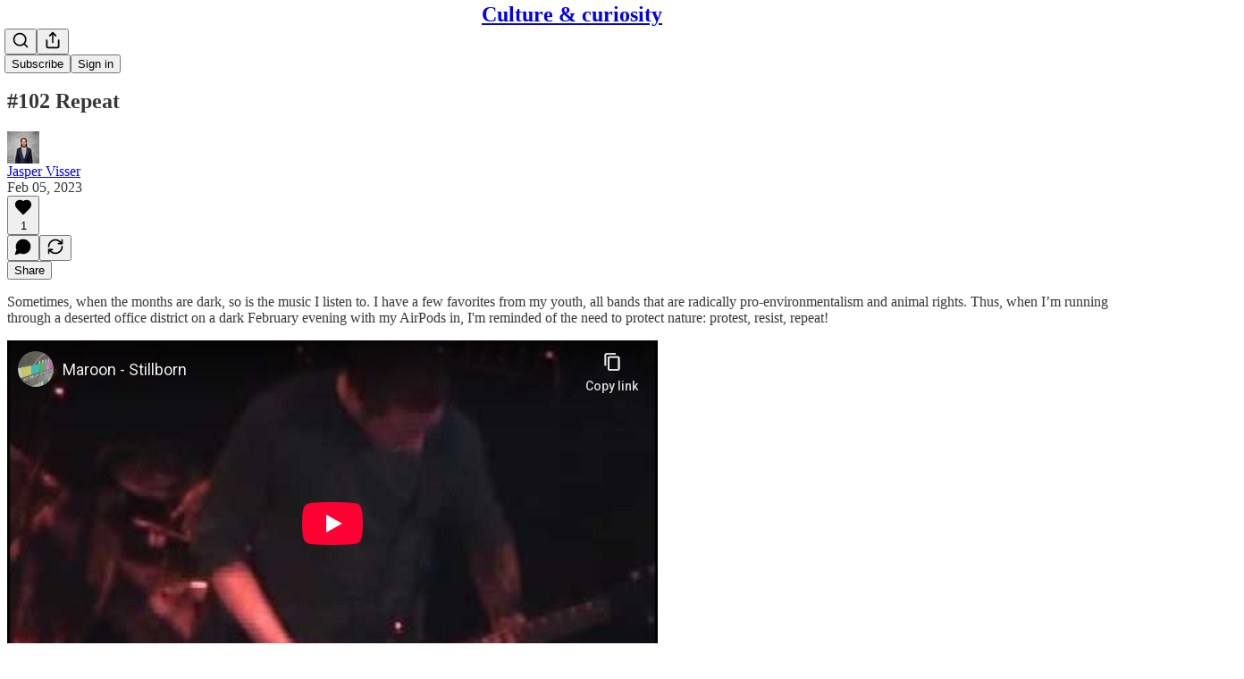

--- FILE ---
content_type: text/html; charset=utf-8
request_url: https://www.youtube-nocookie.com/embed/19RkCX5PFog?rel=0&autoplay=0&showinfo=0&enablejsapi=0
body_size: 46231
content:
<!DOCTYPE html><html lang="en" dir="ltr" data-cast-api-enabled="true"><head><meta name="viewport" content="width=device-width, initial-scale=1"><script nonce="vAEaiDdx_FoIuoMeDzcCxQ">if ('undefined' == typeof Symbol || 'undefined' == typeof Symbol.iterator) {delete Array.prototype.entries;}</script><style name="www-roboto" nonce="WMBxvUN11r7891UUoh_hGg">@font-face{font-family:'Roboto';font-style:normal;font-weight:400;font-stretch:100%;src:url(//fonts.gstatic.com/s/roboto/v48/KFO7CnqEu92Fr1ME7kSn66aGLdTylUAMa3GUBHMdazTgWw.woff2)format('woff2');unicode-range:U+0460-052F,U+1C80-1C8A,U+20B4,U+2DE0-2DFF,U+A640-A69F,U+FE2E-FE2F;}@font-face{font-family:'Roboto';font-style:normal;font-weight:400;font-stretch:100%;src:url(//fonts.gstatic.com/s/roboto/v48/KFO7CnqEu92Fr1ME7kSn66aGLdTylUAMa3iUBHMdazTgWw.woff2)format('woff2');unicode-range:U+0301,U+0400-045F,U+0490-0491,U+04B0-04B1,U+2116;}@font-face{font-family:'Roboto';font-style:normal;font-weight:400;font-stretch:100%;src:url(//fonts.gstatic.com/s/roboto/v48/KFO7CnqEu92Fr1ME7kSn66aGLdTylUAMa3CUBHMdazTgWw.woff2)format('woff2');unicode-range:U+1F00-1FFF;}@font-face{font-family:'Roboto';font-style:normal;font-weight:400;font-stretch:100%;src:url(//fonts.gstatic.com/s/roboto/v48/KFO7CnqEu92Fr1ME7kSn66aGLdTylUAMa3-UBHMdazTgWw.woff2)format('woff2');unicode-range:U+0370-0377,U+037A-037F,U+0384-038A,U+038C,U+038E-03A1,U+03A3-03FF;}@font-face{font-family:'Roboto';font-style:normal;font-weight:400;font-stretch:100%;src:url(//fonts.gstatic.com/s/roboto/v48/KFO7CnqEu92Fr1ME7kSn66aGLdTylUAMawCUBHMdazTgWw.woff2)format('woff2');unicode-range:U+0302-0303,U+0305,U+0307-0308,U+0310,U+0312,U+0315,U+031A,U+0326-0327,U+032C,U+032F-0330,U+0332-0333,U+0338,U+033A,U+0346,U+034D,U+0391-03A1,U+03A3-03A9,U+03B1-03C9,U+03D1,U+03D5-03D6,U+03F0-03F1,U+03F4-03F5,U+2016-2017,U+2034-2038,U+203C,U+2040,U+2043,U+2047,U+2050,U+2057,U+205F,U+2070-2071,U+2074-208E,U+2090-209C,U+20D0-20DC,U+20E1,U+20E5-20EF,U+2100-2112,U+2114-2115,U+2117-2121,U+2123-214F,U+2190,U+2192,U+2194-21AE,U+21B0-21E5,U+21F1-21F2,U+21F4-2211,U+2213-2214,U+2216-22FF,U+2308-230B,U+2310,U+2319,U+231C-2321,U+2336-237A,U+237C,U+2395,U+239B-23B7,U+23D0,U+23DC-23E1,U+2474-2475,U+25AF,U+25B3,U+25B7,U+25BD,U+25C1,U+25CA,U+25CC,U+25FB,U+266D-266F,U+27C0-27FF,U+2900-2AFF,U+2B0E-2B11,U+2B30-2B4C,U+2BFE,U+3030,U+FF5B,U+FF5D,U+1D400-1D7FF,U+1EE00-1EEFF;}@font-face{font-family:'Roboto';font-style:normal;font-weight:400;font-stretch:100%;src:url(//fonts.gstatic.com/s/roboto/v48/KFO7CnqEu92Fr1ME7kSn66aGLdTylUAMaxKUBHMdazTgWw.woff2)format('woff2');unicode-range:U+0001-000C,U+000E-001F,U+007F-009F,U+20DD-20E0,U+20E2-20E4,U+2150-218F,U+2190,U+2192,U+2194-2199,U+21AF,U+21E6-21F0,U+21F3,U+2218-2219,U+2299,U+22C4-22C6,U+2300-243F,U+2440-244A,U+2460-24FF,U+25A0-27BF,U+2800-28FF,U+2921-2922,U+2981,U+29BF,U+29EB,U+2B00-2BFF,U+4DC0-4DFF,U+FFF9-FFFB,U+10140-1018E,U+10190-1019C,U+101A0,U+101D0-101FD,U+102E0-102FB,U+10E60-10E7E,U+1D2C0-1D2D3,U+1D2E0-1D37F,U+1F000-1F0FF,U+1F100-1F1AD,U+1F1E6-1F1FF,U+1F30D-1F30F,U+1F315,U+1F31C,U+1F31E,U+1F320-1F32C,U+1F336,U+1F378,U+1F37D,U+1F382,U+1F393-1F39F,U+1F3A7-1F3A8,U+1F3AC-1F3AF,U+1F3C2,U+1F3C4-1F3C6,U+1F3CA-1F3CE,U+1F3D4-1F3E0,U+1F3ED,U+1F3F1-1F3F3,U+1F3F5-1F3F7,U+1F408,U+1F415,U+1F41F,U+1F426,U+1F43F,U+1F441-1F442,U+1F444,U+1F446-1F449,U+1F44C-1F44E,U+1F453,U+1F46A,U+1F47D,U+1F4A3,U+1F4B0,U+1F4B3,U+1F4B9,U+1F4BB,U+1F4BF,U+1F4C8-1F4CB,U+1F4D6,U+1F4DA,U+1F4DF,U+1F4E3-1F4E6,U+1F4EA-1F4ED,U+1F4F7,U+1F4F9-1F4FB,U+1F4FD-1F4FE,U+1F503,U+1F507-1F50B,U+1F50D,U+1F512-1F513,U+1F53E-1F54A,U+1F54F-1F5FA,U+1F610,U+1F650-1F67F,U+1F687,U+1F68D,U+1F691,U+1F694,U+1F698,U+1F6AD,U+1F6B2,U+1F6B9-1F6BA,U+1F6BC,U+1F6C6-1F6CF,U+1F6D3-1F6D7,U+1F6E0-1F6EA,U+1F6F0-1F6F3,U+1F6F7-1F6FC,U+1F700-1F7FF,U+1F800-1F80B,U+1F810-1F847,U+1F850-1F859,U+1F860-1F887,U+1F890-1F8AD,U+1F8B0-1F8BB,U+1F8C0-1F8C1,U+1F900-1F90B,U+1F93B,U+1F946,U+1F984,U+1F996,U+1F9E9,U+1FA00-1FA6F,U+1FA70-1FA7C,U+1FA80-1FA89,U+1FA8F-1FAC6,U+1FACE-1FADC,U+1FADF-1FAE9,U+1FAF0-1FAF8,U+1FB00-1FBFF;}@font-face{font-family:'Roboto';font-style:normal;font-weight:400;font-stretch:100%;src:url(//fonts.gstatic.com/s/roboto/v48/KFO7CnqEu92Fr1ME7kSn66aGLdTylUAMa3OUBHMdazTgWw.woff2)format('woff2');unicode-range:U+0102-0103,U+0110-0111,U+0128-0129,U+0168-0169,U+01A0-01A1,U+01AF-01B0,U+0300-0301,U+0303-0304,U+0308-0309,U+0323,U+0329,U+1EA0-1EF9,U+20AB;}@font-face{font-family:'Roboto';font-style:normal;font-weight:400;font-stretch:100%;src:url(//fonts.gstatic.com/s/roboto/v48/KFO7CnqEu92Fr1ME7kSn66aGLdTylUAMa3KUBHMdazTgWw.woff2)format('woff2');unicode-range:U+0100-02BA,U+02BD-02C5,U+02C7-02CC,U+02CE-02D7,U+02DD-02FF,U+0304,U+0308,U+0329,U+1D00-1DBF,U+1E00-1E9F,U+1EF2-1EFF,U+2020,U+20A0-20AB,U+20AD-20C0,U+2113,U+2C60-2C7F,U+A720-A7FF;}@font-face{font-family:'Roboto';font-style:normal;font-weight:400;font-stretch:100%;src:url(//fonts.gstatic.com/s/roboto/v48/KFO7CnqEu92Fr1ME7kSn66aGLdTylUAMa3yUBHMdazQ.woff2)format('woff2');unicode-range:U+0000-00FF,U+0131,U+0152-0153,U+02BB-02BC,U+02C6,U+02DA,U+02DC,U+0304,U+0308,U+0329,U+2000-206F,U+20AC,U+2122,U+2191,U+2193,U+2212,U+2215,U+FEFF,U+FFFD;}@font-face{font-family:'Roboto';font-style:normal;font-weight:500;font-stretch:100%;src:url(//fonts.gstatic.com/s/roboto/v48/KFO7CnqEu92Fr1ME7kSn66aGLdTylUAMa3GUBHMdazTgWw.woff2)format('woff2');unicode-range:U+0460-052F,U+1C80-1C8A,U+20B4,U+2DE0-2DFF,U+A640-A69F,U+FE2E-FE2F;}@font-face{font-family:'Roboto';font-style:normal;font-weight:500;font-stretch:100%;src:url(//fonts.gstatic.com/s/roboto/v48/KFO7CnqEu92Fr1ME7kSn66aGLdTylUAMa3iUBHMdazTgWw.woff2)format('woff2');unicode-range:U+0301,U+0400-045F,U+0490-0491,U+04B0-04B1,U+2116;}@font-face{font-family:'Roboto';font-style:normal;font-weight:500;font-stretch:100%;src:url(//fonts.gstatic.com/s/roboto/v48/KFO7CnqEu92Fr1ME7kSn66aGLdTylUAMa3CUBHMdazTgWw.woff2)format('woff2');unicode-range:U+1F00-1FFF;}@font-face{font-family:'Roboto';font-style:normal;font-weight:500;font-stretch:100%;src:url(//fonts.gstatic.com/s/roboto/v48/KFO7CnqEu92Fr1ME7kSn66aGLdTylUAMa3-UBHMdazTgWw.woff2)format('woff2');unicode-range:U+0370-0377,U+037A-037F,U+0384-038A,U+038C,U+038E-03A1,U+03A3-03FF;}@font-face{font-family:'Roboto';font-style:normal;font-weight:500;font-stretch:100%;src:url(//fonts.gstatic.com/s/roboto/v48/KFO7CnqEu92Fr1ME7kSn66aGLdTylUAMawCUBHMdazTgWw.woff2)format('woff2');unicode-range:U+0302-0303,U+0305,U+0307-0308,U+0310,U+0312,U+0315,U+031A,U+0326-0327,U+032C,U+032F-0330,U+0332-0333,U+0338,U+033A,U+0346,U+034D,U+0391-03A1,U+03A3-03A9,U+03B1-03C9,U+03D1,U+03D5-03D6,U+03F0-03F1,U+03F4-03F5,U+2016-2017,U+2034-2038,U+203C,U+2040,U+2043,U+2047,U+2050,U+2057,U+205F,U+2070-2071,U+2074-208E,U+2090-209C,U+20D0-20DC,U+20E1,U+20E5-20EF,U+2100-2112,U+2114-2115,U+2117-2121,U+2123-214F,U+2190,U+2192,U+2194-21AE,U+21B0-21E5,U+21F1-21F2,U+21F4-2211,U+2213-2214,U+2216-22FF,U+2308-230B,U+2310,U+2319,U+231C-2321,U+2336-237A,U+237C,U+2395,U+239B-23B7,U+23D0,U+23DC-23E1,U+2474-2475,U+25AF,U+25B3,U+25B7,U+25BD,U+25C1,U+25CA,U+25CC,U+25FB,U+266D-266F,U+27C0-27FF,U+2900-2AFF,U+2B0E-2B11,U+2B30-2B4C,U+2BFE,U+3030,U+FF5B,U+FF5D,U+1D400-1D7FF,U+1EE00-1EEFF;}@font-face{font-family:'Roboto';font-style:normal;font-weight:500;font-stretch:100%;src:url(//fonts.gstatic.com/s/roboto/v48/KFO7CnqEu92Fr1ME7kSn66aGLdTylUAMaxKUBHMdazTgWw.woff2)format('woff2');unicode-range:U+0001-000C,U+000E-001F,U+007F-009F,U+20DD-20E0,U+20E2-20E4,U+2150-218F,U+2190,U+2192,U+2194-2199,U+21AF,U+21E6-21F0,U+21F3,U+2218-2219,U+2299,U+22C4-22C6,U+2300-243F,U+2440-244A,U+2460-24FF,U+25A0-27BF,U+2800-28FF,U+2921-2922,U+2981,U+29BF,U+29EB,U+2B00-2BFF,U+4DC0-4DFF,U+FFF9-FFFB,U+10140-1018E,U+10190-1019C,U+101A0,U+101D0-101FD,U+102E0-102FB,U+10E60-10E7E,U+1D2C0-1D2D3,U+1D2E0-1D37F,U+1F000-1F0FF,U+1F100-1F1AD,U+1F1E6-1F1FF,U+1F30D-1F30F,U+1F315,U+1F31C,U+1F31E,U+1F320-1F32C,U+1F336,U+1F378,U+1F37D,U+1F382,U+1F393-1F39F,U+1F3A7-1F3A8,U+1F3AC-1F3AF,U+1F3C2,U+1F3C4-1F3C6,U+1F3CA-1F3CE,U+1F3D4-1F3E0,U+1F3ED,U+1F3F1-1F3F3,U+1F3F5-1F3F7,U+1F408,U+1F415,U+1F41F,U+1F426,U+1F43F,U+1F441-1F442,U+1F444,U+1F446-1F449,U+1F44C-1F44E,U+1F453,U+1F46A,U+1F47D,U+1F4A3,U+1F4B0,U+1F4B3,U+1F4B9,U+1F4BB,U+1F4BF,U+1F4C8-1F4CB,U+1F4D6,U+1F4DA,U+1F4DF,U+1F4E3-1F4E6,U+1F4EA-1F4ED,U+1F4F7,U+1F4F9-1F4FB,U+1F4FD-1F4FE,U+1F503,U+1F507-1F50B,U+1F50D,U+1F512-1F513,U+1F53E-1F54A,U+1F54F-1F5FA,U+1F610,U+1F650-1F67F,U+1F687,U+1F68D,U+1F691,U+1F694,U+1F698,U+1F6AD,U+1F6B2,U+1F6B9-1F6BA,U+1F6BC,U+1F6C6-1F6CF,U+1F6D3-1F6D7,U+1F6E0-1F6EA,U+1F6F0-1F6F3,U+1F6F7-1F6FC,U+1F700-1F7FF,U+1F800-1F80B,U+1F810-1F847,U+1F850-1F859,U+1F860-1F887,U+1F890-1F8AD,U+1F8B0-1F8BB,U+1F8C0-1F8C1,U+1F900-1F90B,U+1F93B,U+1F946,U+1F984,U+1F996,U+1F9E9,U+1FA00-1FA6F,U+1FA70-1FA7C,U+1FA80-1FA89,U+1FA8F-1FAC6,U+1FACE-1FADC,U+1FADF-1FAE9,U+1FAF0-1FAF8,U+1FB00-1FBFF;}@font-face{font-family:'Roboto';font-style:normal;font-weight:500;font-stretch:100%;src:url(//fonts.gstatic.com/s/roboto/v48/KFO7CnqEu92Fr1ME7kSn66aGLdTylUAMa3OUBHMdazTgWw.woff2)format('woff2');unicode-range:U+0102-0103,U+0110-0111,U+0128-0129,U+0168-0169,U+01A0-01A1,U+01AF-01B0,U+0300-0301,U+0303-0304,U+0308-0309,U+0323,U+0329,U+1EA0-1EF9,U+20AB;}@font-face{font-family:'Roboto';font-style:normal;font-weight:500;font-stretch:100%;src:url(//fonts.gstatic.com/s/roboto/v48/KFO7CnqEu92Fr1ME7kSn66aGLdTylUAMa3KUBHMdazTgWw.woff2)format('woff2');unicode-range:U+0100-02BA,U+02BD-02C5,U+02C7-02CC,U+02CE-02D7,U+02DD-02FF,U+0304,U+0308,U+0329,U+1D00-1DBF,U+1E00-1E9F,U+1EF2-1EFF,U+2020,U+20A0-20AB,U+20AD-20C0,U+2113,U+2C60-2C7F,U+A720-A7FF;}@font-face{font-family:'Roboto';font-style:normal;font-weight:500;font-stretch:100%;src:url(//fonts.gstatic.com/s/roboto/v48/KFO7CnqEu92Fr1ME7kSn66aGLdTylUAMa3yUBHMdazQ.woff2)format('woff2');unicode-range:U+0000-00FF,U+0131,U+0152-0153,U+02BB-02BC,U+02C6,U+02DA,U+02DC,U+0304,U+0308,U+0329,U+2000-206F,U+20AC,U+2122,U+2191,U+2193,U+2212,U+2215,U+FEFF,U+FFFD;}</style><script name="www-roboto" nonce="vAEaiDdx_FoIuoMeDzcCxQ">if (document.fonts && document.fonts.load) {document.fonts.load("400 10pt Roboto", "E"); document.fonts.load("500 10pt Roboto", "E");}</script><link rel="stylesheet" href="/s/player/afc53320/www-player.css" name="www-player" nonce="WMBxvUN11r7891UUoh_hGg"><style nonce="WMBxvUN11r7891UUoh_hGg">html {overflow: hidden;}body {font: 12px Roboto, Arial, sans-serif; background-color: #000; color: #fff; height: 100%; width: 100%; overflow: hidden; position: absolute; margin: 0; padding: 0;}#player {width: 100%; height: 100%;}h1 {text-align: center; color: #fff;}h3 {margin-top: 6px; margin-bottom: 3px;}.player-unavailable {position: absolute; top: 0; left: 0; right: 0; bottom: 0; padding: 25px; font-size: 13px; background: url(/img/meh7.png) 50% 65% no-repeat;}.player-unavailable .message {text-align: left; margin: 0 -5px 15px; padding: 0 5px 14px; border-bottom: 1px solid #888; font-size: 19px; font-weight: normal;}.player-unavailable a {color: #167ac6; text-decoration: none;}</style><script nonce="vAEaiDdx_FoIuoMeDzcCxQ">var ytcsi={gt:function(n){n=(n||"")+"data_";return ytcsi[n]||(ytcsi[n]={tick:{},info:{},gel:{preLoggedGelInfos:[]}})},now:window.performance&&window.performance.timing&&window.performance.now&&window.performance.timing.navigationStart?function(){return window.performance.timing.navigationStart+window.performance.now()}:function(){return(new Date).getTime()},tick:function(l,t,n){var ticks=ytcsi.gt(n).tick;var v=t||ytcsi.now();if(ticks[l]){ticks["_"+l]=ticks["_"+l]||[ticks[l]];ticks["_"+l].push(v)}ticks[l]=
v},info:function(k,v,n){ytcsi.gt(n).info[k]=v},infoGel:function(p,n){ytcsi.gt(n).gel.preLoggedGelInfos.push(p)},setStart:function(t,n){ytcsi.tick("_start",t,n)}};
(function(w,d){function isGecko(){if(!w.navigator)return false;try{if(w.navigator.userAgentData&&w.navigator.userAgentData.brands&&w.navigator.userAgentData.brands.length){var brands=w.navigator.userAgentData.brands;var i=0;for(;i<brands.length;i++)if(brands[i]&&brands[i].brand==="Firefox")return true;return false}}catch(e){setTimeout(function(){throw e;})}if(!w.navigator.userAgent)return false;var ua=w.navigator.userAgent;return ua.indexOf("Gecko")>0&&ua.toLowerCase().indexOf("webkit")<0&&ua.indexOf("Edge")<
0&&ua.indexOf("Trident")<0&&ua.indexOf("MSIE")<0}ytcsi.setStart(w.performance?w.performance.timing.responseStart:null);var isPrerender=(d.visibilityState||d.webkitVisibilityState)=="prerender";var vName=!d.visibilityState&&d.webkitVisibilityState?"webkitvisibilitychange":"visibilitychange";if(isPrerender){var startTick=function(){ytcsi.setStart();d.removeEventListener(vName,startTick)};d.addEventListener(vName,startTick,false)}if(d.addEventListener)d.addEventListener(vName,function(){ytcsi.tick("vc")},
false);if(isGecko()){var isHidden=(d.visibilityState||d.webkitVisibilityState)=="hidden";if(isHidden)ytcsi.tick("vc")}var slt=function(el,t){setTimeout(function(){var n=ytcsi.now();el.loadTime=n;if(el.slt)el.slt()},t)};w.__ytRIL=function(el){if(!el.getAttribute("data-thumb"))if(w.requestAnimationFrame)w.requestAnimationFrame(function(){slt(el,0)});else slt(el,16)}})(window,document);
</script><script nonce="vAEaiDdx_FoIuoMeDzcCxQ">var ytcfg={d:function(){return window.yt&&yt.config_||ytcfg.data_||(ytcfg.data_={})},get:function(k,o){return k in ytcfg.d()?ytcfg.d()[k]:o},set:function(){var a=arguments;if(a.length>1)ytcfg.d()[a[0]]=a[1];else{var k;for(k in a[0])ytcfg.d()[k]=a[0][k]}}};
ytcfg.set({"CLIENT_CANARY_STATE":"none","DEVICE":"cbr\u003dChrome\u0026cbrand\u003dapple\u0026cbrver\u003d131.0.0.0\u0026ceng\u003dWebKit\u0026cengver\u003d537.36\u0026cos\u003dMacintosh\u0026cosver\u003d10_15_7\u0026cplatform\u003dDESKTOP","EVENT_ID":"jYB6aa-lOoL4ib4PktqVoA4","EXPERIMENT_FLAGS":{"ab_det_apb_b":true,"ab_det_apm":true,"ab_det_el_h":true,"ab_det_em_inj":true,"ab_fk_sk_cl":true,"ab_l_sig_st":true,"ab_l_sig_st_e":true,"action_companion_center_align_description":true,"allow_skip_networkless":true,"always_send_and_write":true,"att_web_record_metrics":true,"attmusi":true,"c3_enable_button_impression_logging":true,"c3_watch_page_component":true,"cancel_pending_navs":true,"clean_up_manual_attribution_header":true,"config_age_report_killswitch":true,"cow_optimize_idom_compat":true,"csi_on_gel":true,"delhi_mweb_colorful_sd":true,"delhi_mweb_colorful_sd_v2":true,"deprecate_pair_servlet_enabled":true,"desktop_sparkles_light_cta_button":true,"disable_cached_masthead_data":true,"disable_child_node_auto_formatted_strings":true,"disable_log_to_visitor_layer":true,"disable_pacf_logging_for_memory_limited_tv":true,"embeds_enable_eid_enforcement_for_youtube":true,"embeds_enable_info_panel_dismissal":true,"embeds_enable_pfp_always_unbranded":true,"embeds_muted_autoplay_sound_fix":true,"embeds_serve_es6_client":true,"embeds_web_nwl_disable_nocookie":true,"embeds_web_updated_shorts_definition_fix":true,"enable_active_view_display_ad_renderer_web_home":true,"enable_ad_disclosure_banner_a11y_fix":true,"enable_android_web_view_top_insets_bugfix":true,"enable_client_sli_logging":true,"enable_client_streamz_web":true,"enable_client_ve_spec":true,"enable_cloud_save_error_popup_after_retry":true,"enable_dai_sdf_h5_preroll":true,"enable_datasync_id_header_in_web_vss_pings":true,"enable_default_mono_cta_migration_web_client":true,"enable_docked_chat_messages":true,"enable_drop_shadow_experiment":true,"enable_entity_store_from_dependency_injection":true,"enable_inline_muted_playback_on_web_search":true,"enable_inline_muted_playback_on_web_search_for_vdc":true,"enable_inline_muted_playback_on_web_search_for_vdcb":true,"enable_is_mini_app_page_active_bugfix":true,"enable_logging_first_user_action_after_game_ready":true,"enable_ltc_param_fetch_from_innertube":true,"enable_masthead_mweb_padding_fix":true,"enable_menu_renderer_button_in_mweb_hclr":true,"enable_mini_app_command_handler_mweb_fix":true,"enable_mini_guide_downloads_item":true,"enable_mixed_direction_formatted_strings":true,"enable_mweb_new_caption_language_picker":true,"enable_names_handles_account_switcher":true,"enable_network_request_logging_on_game_events":true,"enable_new_paid_product_placement":true,"enable_open_in_new_tab_icon_for_short_dr_for_desktop_search":true,"enable_open_yt_content":true,"enable_origin_query_parameter_bugfix":true,"enable_pause_ads_on_ytv_html5":true,"enable_payments_purchase_manager":true,"enable_pdp_icon_prefetch":true,"enable_pl_r_si_fa":true,"enable_place_pivot_url":true,"enable_pv_screen_modern_text":true,"enable_removing_navbar_title_on_hashtag_page_mweb":true,"enable_rta_manager":true,"enable_sdf_companion_h5":true,"enable_sdf_dai_h5_midroll":true,"enable_sdf_h5_endemic_mid_post_roll":true,"enable_sdf_on_h5_unplugged_vod_midroll":true,"enable_sdf_shorts_player_bytes_h5":true,"enable_sending_unwrapped_game_audio_as_serialized_metadata":true,"enable_sfv_effect_pivot_url":true,"enable_shorts_new_carousel":true,"enable_skip_ad_guidance_prompt":true,"enable_skippable_ads_for_unplugged_ad_pod":true,"enable_smearing_expansion_dai":true,"enable_time_out_messages":true,"enable_timeline_view_modern_transcript_fe":true,"enable_video_display_compact_button_group_for_desktop_search":true,"enable_web_delhi_icons":true,"enable_web_home_top_landscape_image_layout_level_click":true,"enable_web_tiered_gel":true,"enable_window_constrained_buy_flow_dialog":true,"enable_wiz_queue_effect_and_on_init_initial_runs":true,"enable_ypc_spinners":true,"enable_yt_ata_iframe_authuser":true,"export_networkless_options":true,"export_player_version_to_ytconfig":true,"fill_single_video_with_notify_to_lasr":true,"fix_ad_miniplayer_controls_rendering":true,"fix_ads_tracking_for_swf_config_deprecation_mweb":true,"h5_companion_enable_adcpn_macro_substitution_for_click_pings":true,"h5_inplayer_enable_adcpn_macro_substitution_for_click_pings":true,"h5_reset_cache_and_filter_before_update_masthead":true,"hide_channel_creation_title_for_mweb":true,"high_ccv_client_side_caching_h5":true,"html5_log_trigger_events_with_debug_data":true,"html5_ssdai_enable_media_end_cue_range":true,"il_attach_cache_limit":true,"il_use_view_model_logging_context":true,"is_browser_support_for_webcam_streaming":true,"json_condensed_response":true,"kev_adb_pg":true,"kevlar_gel_error_routing":true,"kevlar_watch_cinematics":true,"live_chat_enable_controller_extraction":true,"live_chat_enable_rta_manager":true,"log_click_with_layer_from_element_in_command_handler":true,"mdx_enable_privacy_disclosure_ui":true,"mdx_load_cast_api_bootstrap_script":true,"medium_progress_bar_modification":true,"migrate_remaining_web_ad_badges_to_innertube":true,"mobile_account_menu_refresh":true,"mweb_account_linking_noapp":true,"mweb_after_render_to_scheduler":true,"mweb_allow_modern_search_suggest_behavior":true,"mweb_animated_actions":true,"mweb_app_upsell_button_direct_to_app":true,"mweb_c3_enable_adaptive_signals":true,"mweb_c3_library_page_enable_recent_shelf":true,"mweb_c3_remove_web_navigation_endpoint_data":true,"mweb_c3_use_canonical_from_player_response":true,"mweb_cinematic_watch":true,"mweb_command_handler":true,"mweb_delay_watch_initial_data":true,"mweb_disable_searchbar_scroll":true,"mweb_enable_fine_scrubbing_for_recs":true,"mweb_enable_keto_batch_player_fullscreen":true,"mweb_enable_keto_batch_player_progress_bar":true,"mweb_enable_keto_batch_player_tooltips":true,"mweb_enable_lockup_view_model_for_ucp":true,"mweb_enable_mix_panel_title_metadata":true,"mweb_enable_more_drawer":true,"mweb_enable_optional_fullscreen_landscape_locking":true,"mweb_enable_overlay_touch_manager":true,"mweb_enable_premium_carve_out_fix":true,"mweb_enable_refresh_detection":true,"mweb_enable_search_imp":true,"mweb_enable_shorts_pivot_button":true,"mweb_enable_shorts_video_preload":true,"mweb_enable_skippables_on_jio_phone":true,"mweb_enable_two_line_title_on_shorts":true,"mweb_enable_varispeed_controller":true,"mweb_enable_watch_feed_infinite_scroll":true,"mweb_enable_wrapped_unplugged_pause_membership_dialog_renderer":true,"mweb_fix_monitor_visibility_after_render":true,"mweb_force_ios_fallback_to_native_control":true,"mweb_fp_auto_fullscreen":true,"mweb_fullscreen_controls":true,"mweb_fullscreen_controls_action_buttons":true,"mweb_fullscreen_watch_system":true,"mweb_home_reactive_shorts":true,"mweb_innertube_search_command":true,"mweb_lang_in_html":true,"mweb_like_button_synced_with_entities":true,"mweb_logo_use_home_page_ve":true,"mweb_native_control_in_faux_fullscreen_shared":true,"mweb_player_control_on_hover":true,"mweb_player_delhi_dtts":true,"mweb_player_hide_unavailable_subtitles_button":true,"mweb_player_settings_use_bottom_sheet":true,"mweb_player_show_previous_next_buttons_in_playlist":true,"mweb_player_skip_no_op_state_changes":true,"mweb_player_user_select_none":true,"mweb_playlist_engagement_panel":true,"mweb_progress_bar_seek_on_mouse_click":true,"mweb_pull_2_full":true,"mweb_pull_2_full_enable_touch_handlers":true,"mweb_schedule_warm_watch_response":true,"mweb_searchbox_legacy_navigation":true,"mweb_see_fewer_shorts":true,"mweb_shorts_comments_panel_id_change":true,"mweb_shorts_early_continuation":true,"mweb_show_ios_smart_banner":true,"mweb_show_sign_in_button_from_header":true,"mweb_use_server_url_on_startup":true,"mweb_watch_captions_enable_auto_translate":true,"mweb_watch_captions_set_default_size":true,"mweb_watch_stop_scheduler_on_player_response":true,"mweb_watchfeed_big_thumbnails":true,"mweb_yt_searchbox":true,"networkless_logging":true,"no_client_ve_attach_unless_shown":true,"pageid_as_header_web":true,"playback_settings_use_switch_menu":true,"player_controls_autonav_fix":true,"player_controls_skip_double_signal_update":true,"polymer_bad_build_labels":true,"polymer_verifiy_app_state":true,"qoe_send_and_write":true,"remove_chevron_from_ad_disclosure_banner_h5":true,"remove_masthead_channel_banner_on_refresh":true,"remove_slot_id_exited_trigger_for_dai_in_player_slot_expire":true,"replace_client_url_parsing_with_server_signal":true,"service_worker_enabled":true,"service_worker_push_enabled":true,"service_worker_push_home_page_prompt":true,"service_worker_push_watch_page_prompt":true,"shell_load_gcf":true,"shorten_initial_gel_batch_timeout":true,"should_use_yt_voice_endpoint_in_kaios":true,"smarter_ve_dedupping":true,"speedmaster_no_seek":true,"stop_handling_click_for_non_rendering_overlay_layout":true,"suppress_error_204_logging":true,"synced_panel_scrolling_controller":true,"use_event_time_ms_header":true,"use_fifo_for_networkless":true,"use_request_time_ms_header":true,"use_session_based_sampling":true,"use_thumbnail_overlay_time_status_renderer_for_live_badge":true,"vss_final_ping_send_and_write":true,"vss_playback_use_send_and_write":true,"web_adaptive_repeat_ase":true,"web_always_load_chat_support":true,"web_animated_like":true,"web_api_url":true,"web_attributed_string_deep_equal_bugfix":true,"web_autonav_allow_off_by_default":true,"web_button_vm_refactor_disabled":true,"web_c3_log_app_init_finish":true,"web_csi_action_sampling_enabled":true,"web_dedupe_ve_grafting":true,"web_disable_backdrop_filter":true,"web_enable_ab_rsp_cl":true,"web_enable_course_icon_update":true,"web_enable_error_204":true,"web_fix_segmented_like_dislike_undefined":true,"web_gcf_hashes_innertube":true,"web_gel_timeout_cap":true,"web_metadata_carousel_elref_bugfix":true,"web_parent_target_for_sheets":true,"web_persist_server_autonav_state_on_client":true,"web_playback_associated_log_ctt":true,"web_playback_associated_ve":true,"web_prefetch_preload_video":true,"web_progress_bar_draggable":true,"web_resizable_advertiser_banner_on_masthead_safari_fix":true,"web_shorts_just_watched_on_channel_and_pivot_study":true,"web_shorts_just_watched_overlay":true,"web_shorts_wn_shelf_header_tuning":true,"web_update_panel_visibility_logging_fix":true,"web_video_attribute_view_model_a11y_fix":true,"web_watch_controls_state_signals":true,"web_wiz_attributed_string":true,"webfe_mweb_watch_microdata":true,"webfe_watch_shorts_canonical_url_fix":true,"webpo_exit_on_net_err":true,"wiz_diff_overwritable":true,"wiz_next_ld_fix_client_ve_spec":true,"wiz_stamper_new_context_api":true,"woffle_used_state_report":true,"wpo_gel_strz":true,"H5_async_logging_delay_ms":30000.0,"attention_logging_scroll_throttle":500.0,"autoplay_pause_by_lact_sampling_fraction":0.0,"cinematic_watch_effect_opacity":0.4,"log_window_onerror_fraction":0.1,"speedmaster_playback_rate":2.0,"tv_pacf_logging_sample_rate":0.01,"web_attention_logging_scroll_throttle":500.0,"web_load_prediction_threshold":0.1,"web_navigation_prediction_threshold":0.1,"web_pbj_log_warning_rate":0.0,"web_system_health_fraction":0.01,"ytidb_transaction_ended_event_rate_limit":0.02,"active_time_update_interval_ms":10000,"att_init_delay":500,"autoplay_pause_by_lact_sec":0,"botguard_async_snapshot_timeout_ms":3000,"check_navigator_accuracy_timeout_ms":0,"cinematic_watch_css_filter_blur_strength":40,"cinematic_watch_fade_out_duration":500,"close_webview_delay_ms":100,"cloud_save_game_data_rate_limit_ms":3000,"compression_disable_point":10,"custom_active_view_tos_timeout_ms":3600000,"embeds_widget_poll_interval_ms":0,"gel_min_batch_size":3,"gel_queue_timeout_max_ms":60000,"get_async_timeout_ms":60000,"hide_cta_for_home_web_video_ads_animate_in_time":2,"html5_byterate_soft_cap":0,"initial_gel_batch_timeout":2000,"max_body_size_to_compress":500000,"max_prefetch_window_sec_for_livestream_optimization":10,"min_prefetch_offset_sec_for_livestream_optimization":20,"mini_app_container_iframe_src_update_delay_ms":0,"multiple_preview_news_duration_time":11000,"mweb_c3_toast_duration_ms":5000,"mweb_deep_link_fallback_timeout_ms":10000,"mweb_delay_response_received_actions":100,"mweb_fp_dpad_rate_limit_ms":0,"mweb_fp_dpad_watch_title_clamp_lines":0,"mweb_history_manager_cache_size":100,"mweb_ios_fullscreen_playback_transition_delay_ms":500,"mweb_ios_fullscreen_system_pause_epilson_ms":0,"mweb_override_response_store_expiration_ms":0,"mweb_shorts_early_continuation_trigger_threshold":4,"mweb_w2w_max_age_seconds":0,"mweb_watch_captions_default_size":2,"neon_dark_launch_gradient_count":0,"network_polling_interval":30000,"play_click_interval_ms":30000,"play_ping_interval_ms":10000,"prefetch_comments_ms_after_video":0,"send_config_hash_timer":0,"service_worker_push_logged_out_prompt_watches":-1,"service_worker_push_prompt_cap":-1,"service_worker_push_prompt_delay_microseconds":3888000000000,"slow_compressions_before_abandon_count":4,"speedmaster_cancellation_movement_dp":10,"speedmaster_touch_activation_ms":500,"web_attention_logging_throttle":500,"web_foreground_heartbeat_interval_ms":28000,"web_gel_debounce_ms":10000,"web_logging_max_batch":100,"web_max_tracing_events":50,"web_tracing_session_replay":0,"wil_icon_max_concurrent_fetches":9999,"ytidb_remake_db_retries":3,"ytidb_reopen_db_retries":3,"WebClientReleaseProcessCritical__youtube_embeds_client_version_override":"","WebClientReleaseProcessCritical__youtube_embeds_web_client_version_override":"","WebClientReleaseProcessCritical__youtube_mweb_client_version_override":"","debug_forced_internalcountrycode":"","embeds_web_synth_ch_headers_banned_urls_regex":"","enable_web_media_service":"DISABLED","il_payload_scraping":"","live_chat_unicode_emoji_json_url":"https://www.gstatic.com/youtube/img/emojis/emojis-svg-9.json","mweb_deep_link_feature_tag_suffix":"11268432","mweb_enable_shorts_innertube_player_prefetch_trigger":"NONE","mweb_fp_dpad":"home,search,browse,channel,create_channel,experiments,settings,trending,oops,404,paid_memberships,sponsorship,premium,shorts","mweb_fp_dpad_linear_navigation":"","mweb_fp_dpad_linear_navigation_visitor":"","mweb_fp_dpad_visitor":"","mweb_preload_video_by_player_vars":"","place_pivot_triggering_container_alternate":"","place_pivot_triggering_counterfactual_container_alternate":"","service_worker_push_force_notification_prompt_tag":"1","service_worker_scope":"/","suggest_exp_str":"","web_client_version_override":"","kevlar_command_handler_command_banlist":[],"mini_app_ids_without_game_ready":["UgkxHHtsak1SC8mRGHMZewc4HzeAY3yhPPmJ","Ugkx7OgzFqE6z_5Mtf4YsotGfQNII1DF_RBm"],"web_op_signal_type_banlist":[],"web_tracing_enabled_spans":["event","command"]},"GAPI_HINT_PARAMS":"m;/_/scs/abc-static/_/js/k\u003dgapi.gapi.en.FZb77tO2YW4.O/d\u003d1/rs\u003dAHpOoo8lqavmo6ayfVxZovyDiP6g3TOVSQ/m\u003d__features__","GAPI_HOST":"https://apis.google.com","GAPI_LOCALE":"en_US","GL":"US","HL":"en","HTML_DIR":"ltr","HTML_LANG":"en","INNERTUBE_API_KEY":"AIzaSyAO_FJ2SlqU8Q4STEHLGCilw_Y9_11qcW8","INNERTUBE_API_VERSION":"v1","INNERTUBE_CLIENT_NAME":"WEB_EMBEDDED_PLAYER","INNERTUBE_CLIENT_VERSION":"1.20260128.01.00","INNERTUBE_CONTEXT":{"client":{"hl":"en","gl":"US","remoteHost":"3.22.66.20","deviceMake":"Apple","deviceModel":"","visitorData":"CgtucVVoOWhLb3hoRSiNgerLBjIKCgJVUxIEGgAgLQ%3D%3D","userAgent":"Mozilla/5.0 (Macintosh; Intel Mac OS X 10_15_7) AppleWebKit/537.36 (KHTML, like Gecko) Chrome/131.0.0.0 Safari/537.36; ClaudeBot/1.0; +claudebot@anthropic.com),gzip(gfe)","clientName":"WEB_EMBEDDED_PLAYER","clientVersion":"1.20260128.01.00","osName":"Macintosh","osVersion":"10_15_7","originalUrl":"https://www.youtube-nocookie.com/embed/19RkCX5PFog?rel\u003d0\u0026autoplay\u003d0\u0026showinfo\u003d0\u0026enablejsapi\u003d0","platform":"DESKTOP","clientFormFactor":"UNKNOWN_FORM_FACTOR","configInfo":{"appInstallData":"[base64]%3D%3D"},"browserName":"Chrome","browserVersion":"131.0.0.0","acceptHeader":"text/html,application/xhtml+xml,application/xml;q\u003d0.9,image/webp,image/apng,*/*;q\u003d0.8,application/signed-exchange;v\u003db3;q\u003d0.9","deviceExperimentId":"ChxOell3TURVeU9EWTJORGN5TVRnMU9UWXhPUT09EI2B6ssGGI2B6ssG","rolloutToken":"CJu78vHH8u_NehD7rtjgl6-SAxj7rtjgl6-SAw%3D%3D"},"user":{"lockedSafetyMode":false},"request":{"useSsl":true},"clickTracking":{"clickTrackingParams":"IhMI75/Y4JevkgMVAnzCAR0SbQXk"},"thirdParty":{"embeddedPlayerContext":{"embeddedPlayerEncryptedContext":"AD5ZzFT7OzQk4rP3FE2YKpVkqYRDmp3SXRRlJOqR-DkzmKOfTGf-vQ3O2uRp6KFpy2Sq_9G2wGv2fJK0hsH0fOlfbG59juq6LK8Ca2qC8vdJyJ_g080ANd2nTcFYqImMkfmJizmiVdLxwjfI9O2tL63NsQ","ancestorOriginsSupported":false}}},"INNERTUBE_CONTEXT_CLIENT_NAME":56,"INNERTUBE_CONTEXT_CLIENT_VERSION":"1.20260128.01.00","INNERTUBE_CONTEXT_GL":"US","INNERTUBE_CONTEXT_HL":"en","LATEST_ECATCHER_SERVICE_TRACKING_PARAMS":{"client.name":"WEB_EMBEDDED_PLAYER","client.jsfeat":"2021"},"LOGGED_IN":false,"PAGE_BUILD_LABEL":"youtube.embeds.web_20260128_01_RC00","PAGE_CL":862097608,"SERVER_NAME":"WebFE","VISITOR_DATA":"CgtucVVoOWhLb3hoRSiNgerLBjIKCgJVUxIEGgAgLQ%3D%3D","WEB_PLAYER_CONTEXT_CONFIGS":{"WEB_PLAYER_CONTEXT_CONFIG_ID_EMBEDDED_PLAYER":{"rootElementId":"movie_player","jsUrl":"/s/player/afc53320/player_ias.vflset/en_US/base.js","cssUrl":"/s/player/afc53320/www-player.css","contextId":"WEB_PLAYER_CONTEXT_CONFIG_ID_EMBEDDED_PLAYER","eventLabel":"embedded","contentRegion":"US","hl":"en_US","hostLanguage":"en","innertubeApiKey":"AIzaSyAO_FJ2SlqU8Q4STEHLGCilw_Y9_11qcW8","innertubeApiVersion":"v1","innertubeContextClientVersion":"1.20260128.01.00","disableRelatedVideos":true,"device":{"brand":"apple","model":"","browser":"Chrome","browserVersion":"131.0.0.0","os":"Macintosh","osVersion":"10_15_7","platform":"DESKTOP","interfaceName":"WEB_EMBEDDED_PLAYER","interfaceVersion":"1.20260128.01.00"},"serializedExperimentIds":"24004644,51010235,51063643,51098299,51204329,51222973,51340662,51349914,51353393,51366423,51372680,51389629,51404808,51459424,51489567,51490331,51500051,51505436,51530495,51534669,51560386,51565115,51566373,51566864,51578632,51583821,51585555,51605258,51605395,51609829,51611457,51619501,51620866,51621065,51631301,51637029,51638932,51647792,51648336,51672162,51681662,51683502,51690473,51696107,51696619,51697032,51700777,51705183,51707621,51713175,51713237,51714463,51717747,51719411,51719590,51719628,51724103,51729218,51732102,51740811,51747795,51749572,51752092,51757128","serializedExperimentFlags":"H5_async_logging_delay_ms\u003d30000.0\u0026PlayerWeb__h5_enable_advisory_rating_restrictions\u003dtrue\u0026a11y_h5_associate_survey_question\u003dtrue\u0026ab_det_apb_b\u003dtrue\u0026ab_det_apm\u003dtrue\u0026ab_det_el_h\u003dtrue\u0026ab_det_em_inj\u003dtrue\u0026ab_fk_sk_cl\u003dtrue\u0026ab_l_sig_st\u003dtrue\u0026ab_l_sig_st_e\u003dtrue\u0026action_companion_center_align_description\u003dtrue\u0026ad_pod_disable_companion_persist_ads_quality\u003dtrue\u0026add_stmp_logs_for_voice_boost\u003dtrue\u0026allow_autohide_on_paused_videos\u003dtrue\u0026allow_drm_override\u003dtrue\u0026allow_live_autoplay\u003dtrue\u0026allow_poltergust_autoplay\u003dtrue\u0026allow_skip_networkless\u003dtrue\u0026allow_vp9_1080p_mq_enc\u003dtrue\u0026always_cache_redirect_endpoint\u003dtrue\u0026always_send_and_write\u003dtrue\u0026annotation_module_vast_cards_load_logging_fraction\u003d1.0\u0026assign_drm_family_by_format\u003dtrue\u0026att_web_record_metrics\u003dtrue\u0026attention_logging_scroll_throttle\u003d500.0\u0026attmusi\u003dtrue\u0026autoplay_time\u003d10000\u0026autoplay_time_for_fullscreen\u003d-1\u0026autoplay_time_for_music_content\u003d-1\u0026bg_vm_reinit_threshold\u003d7200000\u0026blocked_packages_for_sps\u003d[]\u0026botguard_async_snapshot_timeout_ms\u003d3000\u0026captions_url_add_ei\u003dtrue\u0026check_navigator_accuracy_timeout_ms\u003d0\u0026clean_up_manual_attribution_header\u003dtrue\u0026compression_disable_point\u003d10\u0026cow_optimize_idom_compat\u003dtrue\u0026csi_on_gel\u003dtrue\u0026custom_active_view_tos_timeout_ms\u003d3600000\u0026dash_manifest_version\u003d5\u0026debug_bandaid_hostname\u003d\u0026debug_bandaid_port\u003d0\u0026debug_sherlog_username\u003d\u0026delhi_fast_follow_autonav_toggle\u003dtrue\u0026delhi_modern_player_default_thumbnail_percentage\u003d0.0\u0026delhi_modern_player_faster_autohide_delay_ms\u003d2000\u0026delhi_modern_player_pause_thumbnail_percentage\u003d0.6\u0026delhi_modern_web_player_blending_mode\u003d\u0026delhi_modern_web_player_disable_frosted_glass\u003dtrue\u0026delhi_modern_web_player_horizontal_volume_controls\u003dtrue\u0026delhi_modern_web_player_lhs_volume_controls\u003dtrue\u0026delhi_modern_web_player_responsive_compact_controls_threshold\u003d0\u0026deprecate_22\u003dtrue\u0026deprecate_delay_ping\u003dtrue\u0026deprecate_pair_servlet_enabled\u003dtrue\u0026desktop_sparkles_light_cta_button\u003dtrue\u0026disable_av1_setting\u003dtrue\u0026disable_branding_context\u003dtrue\u0026disable_cached_masthead_data\u003dtrue\u0026disable_channel_id_check_for_suspended_channels\u003dtrue\u0026disable_child_node_auto_formatted_strings\u003dtrue\u0026disable_lifa_for_supex_users\u003dtrue\u0026disable_log_to_visitor_layer\u003dtrue\u0026disable_mdx_connection_in_mdx_module_for_music_web\u003dtrue\u0026disable_pacf_logging_for_memory_limited_tv\u003dtrue\u0026disable_reduced_fullscreen_autoplay_countdown_for_minors\u003dtrue\u0026disable_reel_item_watch_format_filtering\u003dtrue\u0026disable_threegpp_progressive_formats\u003dtrue\u0026disable_touch_events_on_skip_button\u003dtrue\u0026edge_encryption_fill_primary_key_version\u003dtrue\u0026embeds_enable_info_panel_dismissal\u003dtrue\u0026embeds_enable_move_set_center_crop_to_public\u003dtrue\u0026embeds_enable_per_video_embed_config\u003dtrue\u0026embeds_enable_pfp_always_unbranded\u003dtrue\u0026embeds_web_lite_mode\u003d1\u0026embeds_web_nwl_disable_nocookie\u003dtrue\u0026embeds_web_synth_ch_headers_banned_urls_regex\u003d\u0026enable_active_view_display_ad_renderer_web_home\u003dtrue\u0026enable_active_view_lr_shorts_video\u003dtrue\u0026enable_active_view_web_shorts_video\u003dtrue\u0026enable_ad_cpn_macro_substitution_for_click_pings\u003dtrue\u0026enable_ad_disclosure_banner_a11y_fix\u003dtrue\u0026enable_antiscraping_web_player_expired\u003dtrue\u0026enable_app_promo_endcap_eml_on_tablet\u003dtrue\u0026enable_batched_cross_device_pings_in_gel_fanout\u003dtrue\u0026enable_cast_for_web_unplugged\u003dtrue\u0026enable_cast_on_music_web\u003dtrue\u0026enable_cipher_for_manifest_urls\u003dtrue\u0026enable_cleanup_masthead_autoplay_hack_fix\u003dtrue\u0026enable_client_page_id_header_for_first_party_pings\u003dtrue\u0026enable_client_sli_logging\u003dtrue\u0026enable_client_ve_spec\u003dtrue\u0026enable_cta_banner_on_unplugged_lr\u003dtrue\u0026enable_custom_playhead_parsing\u003dtrue\u0026enable_dai_sdf_h5_preroll\u003dtrue\u0026enable_datasync_id_header_in_web_vss_pings\u003dtrue\u0026enable_default_mono_cta_migration_web_client\u003dtrue\u0026enable_dsa_ad_badge_for_action_endcap_on_android\u003dtrue\u0026enable_dsa_ad_badge_for_action_endcap_on_ios\u003dtrue\u0026enable_entity_store_from_dependency_injection\u003dtrue\u0026enable_error_corrections_infocard_web_client\u003dtrue\u0026enable_error_corrections_infocards_icon_web\u003dtrue\u0026enable_inline_muted_playback_on_web_search\u003dtrue\u0026enable_inline_muted_playback_on_web_search_for_vdc\u003dtrue\u0026enable_inline_muted_playback_on_web_search_for_vdcb\u003dtrue\u0026enable_kabuki_comments_on_shorts\u003ddisabled\u0026enable_ltc_param_fetch_from_innertube\u003dtrue\u0026enable_mixed_direction_formatted_strings\u003dtrue\u0026enable_modern_skip_button_on_web\u003dtrue\u0026enable_new_paid_product_placement\u003dtrue\u0026enable_open_in_new_tab_icon_for_short_dr_for_desktop_search\u003dtrue\u0026enable_out_of_stock_text_all_surfaces\u003dtrue\u0026enable_paid_content_overlay_bugfix\u003dtrue\u0026enable_pause_ads_on_ytv_html5\u003dtrue\u0026enable_pl_r_si_fa\u003dtrue\u0026enable_policy_based_hqa_filter_in_watch_server\u003dtrue\u0026enable_progres_commands_lr_feeds\u003dtrue\u0026enable_progress_commands_lr_shorts\u003dtrue\u0026enable_publishing_region_param_in_sus\u003dtrue\u0026enable_pv_screen_modern_text\u003dtrue\u0026enable_rpr_token_on_ltl_lookup\u003dtrue\u0026enable_sdf_companion_h5\u003dtrue\u0026enable_sdf_dai_h5_midroll\u003dtrue\u0026enable_sdf_h5_endemic_mid_post_roll\u003dtrue\u0026enable_sdf_on_h5_unplugged_vod_midroll\u003dtrue\u0026enable_sdf_shorts_player_bytes_h5\u003dtrue\u0026enable_server_driven_abr\u003dtrue\u0026enable_server_driven_abr_for_backgroundable\u003dtrue\u0026enable_server_driven_abr_url_generation\u003dtrue\u0026enable_server_driven_readahead\u003dtrue\u0026enable_skip_ad_guidance_prompt\u003dtrue\u0026enable_skip_to_next_messaging\u003dtrue\u0026enable_skippable_ads_for_unplugged_ad_pod\u003dtrue\u0026enable_smart_skip_player_controls_shown_on_web\u003dtrue\u0026enable_smart_skip_player_controls_shown_on_web_increased_triggering_sensitivity\u003dtrue\u0026enable_smart_skip_speedmaster_on_web\u003dtrue\u0026enable_smearing_expansion_dai\u003dtrue\u0026enable_split_screen_ad_baseline_experience_endemic_live_h5\u003dtrue\u0026enable_to_call_playready_backend_directly\u003dtrue\u0026enable_unified_action_endcap_on_web\u003dtrue\u0026enable_video_display_compact_button_group_for_desktop_search\u003dtrue\u0026enable_voice_boost_feature\u003dtrue\u0026enable_vp9_appletv5_on_server\u003dtrue\u0026enable_watch_server_rejected_formats_logging\u003dtrue\u0026enable_web_delhi_icons\u003dtrue\u0026enable_web_home_top_landscape_image_layout_level_click\u003dtrue\u0026enable_web_media_session_metadata_fix\u003dtrue\u0026enable_web_premium_varispeed_upsell\u003dtrue\u0026enable_web_tiered_gel\u003dtrue\u0026enable_wiz_queue_effect_and_on_init_initial_runs\u003dtrue\u0026enable_yt_ata_iframe_authuser\u003dtrue\u0026enable_ytv_csdai_vp9\u003dtrue\u0026export_networkless_options\u003dtrue\u0026export_player_version_to_ytconfig\u003dtrue\u0026fill_live_request_config_in_ustreamer_config\u003dtrue\u0026fill_single_video_with_notify_to_lasr\u003dtrue\u0026filter_vb_without_non_vb_equivalents\u003dtrue\u0026filter_vp9_for_live_dai\u003dtrue\u0026fix_ad_miniplayer_controls_rendering\u003dtrue\u0026fix_ads_tracking_for_swf_config_deprecation_mweb\u003dtrue\u0026fix_h5_toggle_button_a11y\u003dtrue\u0026fix_survey_color_contrast_on_destop\u003dtrue\u0026fix_toggle_button_role_for_ad_components\u003dtrue\u0026fresca_polling_delay_override\u003d0\u0026gab_return_sabr_ssdai_config\u003dtrue\u0026gel_min_batch_size\u003d3\u0026gel_queue_timeout_max_ms\u003d60000\u0026gvi_channel_client_screen\u003dtrue\u0026h5_companion_enable_adcpn_macro_substitution_for_click_pings\u003dtrue\u0026h5_enable_ad_mbs\u003dtrue\u0026h5_inplayer_enable_adcpn_macro_substitution_for_click_pings\u003dtrue\u0026h5_reset_cache_and_filter_before_update_masthead\u003dtrue\u0026heatseeker_decoration_threshold\u003d0.0\u0026hfr_dropped_framerate_fallback_threshold\u003d0\u0026hide_cta_for_home_web_video_ads_animate_in_time\u003d2\u0026high_ccv_client_side_caching_h5\u003dtrue\u0026hls_use_new_codecs_string_api\u003dtrue\u0026html5_ad_timeout_ms\u003d0\u0026html5_adaptation_step_count\u003d0\u0026html5_ads_preroll_lock_timeout_delay_ms\u003d15000\u0026html5_allow_multiview_tile_preload\u003dtrue\u0026html5_allow_preloading_with_idle_only_network_for_sabr\u003dtrue\u0026html5_allow_video_keyframe_without_audio\u003dtrue\u0026html5_apply_constraints_in_client_for_sabr\u003dtrue\u0026html5_apply_min_failures\u003dtrue\u0026html5_apply_start_time_within_ads_for_ssdai_transitions\u003dtrue\u0026html5_atr_disable_force_fallback\u003dtrue\u0026html5_att_playback_timeout_ms\u003d30000\u0026html5_attach_num_random_bytes_to_bandaid\u003d0\u0026html5_attach_po_token_to_bandaid\u003dtrue\u0026html5_autonav_cap_idle_secs\u003d0\u0026html5_autonav_quality_cap\u003d720\u0026html5_autoplay_default_quality_cap\u003d0\u0026html5_auxiliary_estimate_weight\u003d0.0\u0026html5_av1_ordinal_cap\u003d0\u0026html5_bandaid_attach_content_po_token\u003dtrue\u0026html5_block_pip_safari_delay\u003d0\u0026html5_bypass_contention_secs\u003d0.0\u0026html5_byterate_soft_cap\u003d0\u0026html5_check_for_idle_network_interval_ms\u003d1000\u0026html5_chipset_soft_cap\u003d8192\u0026html5_clamp_invalid_seek_to_min_seekable_time\u003dtrue\u0026html5_consume_all_buffered_bytes_one_poll\u003dtrue\u0026html5_continuous_goodput_probe_interval_ms\u003d0\u0026html5_d6de4_cloud_project_number\u003d868618676952\u0026html5_d6de4_defer_timeout_ms\u003d0\u0026html5_debug_data_log_probability\u003d0.0\u0026html5_decode_to_texture_cap\u003dtrue\u0026html5_default_ad_gain\u003d0.5\u0026html5_default_av1_threshold\u003d0\u0026html5_default_quality_cap\u003d0\u0026html5_defer_fetch_att_ms\u003d0\u0026html5_delayed_retry_count\u003d1\u0026html5_delayed_retry_delay_ms\u003d5000\u0026html5_deprecate_adservice\u003dtrue\u0026html5_deprecate_manifestful_fallback\u003dtrue\u0026html5_deprecate_video_tag_pool\u003dtrue\u0026html5_desktop_vr180_allow_panning\u003dtrue\u0026html5_df_downgrade_thresh\u003d0.6\u0026html5_disable_client_autonav_cap_for_onesie\u003dtrue\u0026html5_disable_loop_range_for_shorts_ads\u003dtrue\u0026html5_disable_move_pssh_to_moov\u003dtrue\u0026html5_disable_non_contiguous\u003dtrue\u0026html5_disable_peak_shave_for_onesie\u003dtrue\u0026html5_disable_ustreamer_constraint_for_sabr\u003dtrue\u0026html5_disable_web_safari_dai\u003dtrue\u0026html5_displayed_frame_rate_downgrade_threshold\u003d45\u0026html5_drm_byterate_soft_cap\u003d0\u0026html5_drm_check_all_key_error_states\u003dtrue\u0026html5_drm_cpi_license_key\u003dtrue\u0026html5_drm_live_byterate_soft_cap\u003d0\u0026html5_early_media_for_sharper_shorts\u003dtrue\u0026html5_enable_ac3\u003dtrue\u0026html5_enable_audio_track_stickiness\u003dtrue\u0026html5_enable_audio_track_stickiness_phase_two\u003dtrue\u0026html5_enable_caption_changes_for_mosaic\u003dtrue\u0026html5_enable_composite_embargo\u003dtrue\u0026html5_enable_d6de4\u003dtrue\u0026html5_enable_d6de4_cold_start_and_error\u003dtrue\u0026html5_enable_d6de4_idle_priority_job\u003dtrue\u0026html5_enable_drc\u003dtrue\u0026html5_enable_drc_toggle_api\u003dtrue\u0026html5_enable_eac3\u003dtrue\u0026html5_enable_embedded_player_visibility_signals\u003dtrue\u0026html5_enable_oduc\u003dtrue\u0026html5_enable_sabr_format_selection\u003dtrue\u0026html5_enable_sabr_from_watch_server\u003dtrue\u0026html5_enable_sabr_host_fallback\u003dtrue\u0026html5_enable_sabr_vod_streaming_xhr\u003dtrue\u0026html5_enable_server_driven_request_cancellation\u003dtrue\u0026html5_enable_sps_retry_backoff_metadata_requests\u003dtrue\u0026html5_enable_ssdai_transition_with_only_enter_cuerange\u003dtrue\u0026html5_enable_triggering_cuepoint_for_slot\u003dtrue\u0026html5_enable_tvos_dash\u003dtrue\u0026html5_enable_tvos_encrypted_vp9\u003dtrue\u0026html5_enable_widevine_for_alc\u003dtrue\u0026html5_enable_widevine_for_fast_linear\u003dtrue\u0026html5_encourage_array_coalescing\u003dtrue\u0026html5_fill_default_mosaic_audio_track_id\u003dtrue\u0026html5_fix_multi_audio_offline_playback\u003dtrue\u0026html5_fixed_media_duration_for_request\u003d0\u0026html5_force_sabr_from_watch_server_for_dfss\u003dtrue\u0026html5_forward_click_tracking_params_on_reload\u003dtrue\u0026html5_gapless_ad_autoplay_on_video_to_ad_only\u003dtrue\u0026html5_gapless_ended_transition_buffer_ms\u003d200\u0026html5_gapless_handoff_close_end_long_rebuffer_cfl\u003dtrue\u0026html5_gapless_handoff_close_end_long_rebuffer_delay_ms\u003d0\u0026html5_gapless_loop_seek_offset_in_milli\u003d0\u0026html5_gapless_slow_seek_cfl\u003dtrue\u0026html5_gapless_slow_seek_delay_ms\u003d0\u0026html5_gapless_slow_start_delay_ms\u003d0\u0026html5_generate_content_po_token\u003dtrue\u0026html5_generate_session_po_token\u003dtrue\u0026html5_gl_fps_threshold\u003d0\u0026html5_hard_cap_max_vertical_resolution_for_shorts\u003d0\u0026html5_hdcp_probing_stream_url\u003d\u0026html5_head_miss_secs\u003d0.0\u0026html5_hfr_quality_cap\u003d0\u0026html5_high_res_logging_percent\u003d1.0\u0026html5_hopeless_secs\u003d0\u0026html5_huli_ssdai_use_playback_state\u003dtrue\u0026html5_idle_rate_limit_ms\u003d0\u0026html5_ignore_sabrseek_during_adskip\u003dtrue\u0026html5_innertube_heartbeats_for_fairplay\u003dtrue\u0026html5_innertube_heartbeats_for_playready\u003dtrue\u0026html5_innertube_heartbeats_for_widevine\u003dtrue\u0026html5_jumbo_mobile_subsegment_readahead_target\u003d3.0\u0026html5_jumbo_ull_nonstreaming_mffa_ms\u003d4000\u0026html5_jumbo_ull_subsegment_readahead_target\u003d1.3\u0026html5_kabuki_drm_live_51_default_off\u003dtrue\u0026html5_license_constraint_delay\u003d5000\u0026html5_live_abr_head_miss_fraction\u003d0.0\u0026html5_live_abr_repredict_fraction\u003d0.0\u0026html5_live_chunk_readahead_proxima_override\u003d0\u0026html5_live_low_latency_bandwidth_window\u003d0.0\u0026html5_live_normal_latency_bandwidth_window\u003d0.0\u0026html5_live_quality_cap\u003d0\u0026html5_live_ultra_low_latency_bandwidth_window\u003d0.0\u0026html5_liveness_drift_chunk_override\u003d0\u0026html5_liveness_drift_proxima_override\u003d0\u0026html5_log_audio_abr\u003dtrue\u0026html5_log_experiment_id_from_player_response_to_ctmp\u003d\u0026html5_log_first_ssdai_requests_killswitch\u003dtrue\u0026html5_log_rebuffer_events\u003d5\u0026html5_log_trigger_events_with_debug_data\u003dtrue\u0026html5_log_vss_extra_lr_cparams_freq\u003d\u0026html5_long_rebuffer_jiggle_cmt_delay_ms\u003d0\u0026html5_long_rebuffer_threshold_ms\u003d30000\u0026html5_manifestless_unplugged\u003dtrue\u0026html5_manifestless_vp9_otf\u003dtrue\u0026html5_max_buffer_health_for_downgrade_prop\u003d0.0\u0026html5_max_buffer_health_for_downgrade_secs\u003d0.0\u0026html5_max_byterate\u003d0\u0026html5_max_discontinuity_rewrite_count\u003d0\u0026html5_max_drift_per_track_secs\u003d0.0\u0026html5_max_headm_for_streaming_xhr\u003d0\u0026html5_max_live_dvr_window_plus_margin_secs\u003d46800.0\u0026html5_max_quality_sel_upgrade\u003d0\u0026html5_max_redirect_response_length\u003d8192\u0026html5_max_selectable_quality_ordinal\u003d0\u0026html5_max_vertical_resolution\u003d0\u0026html5_maximum_readahead_seconds\u003d0.0\u0026html5_media_fullscreen\u003dtrue\u0026html5_media_time_weight_prop\u003d0.0\u0026html5_min_failures_to_delay_retry\u003d3\u0026html5_min_media_duration_for_append_prop\u003d0.0\u0026html5_min_media_duration_for_cabr_slice\u003d0.01\u0026html5_min_playback_advance_for_steady_state_secs\u003d0\u0026html5_min_quality_ordinal\u003d0\u0026html5_min_readbehind_cap_secs\u003d60\u0026html5_min_readbehind_secs\u003d0\u0026html5_min_seconds_between_format_selections\u003d0.0\u0026html5_min_selectable_quality_ordinal\u003d0\u0026html5_min_startup_buffered_media_duration_for_live_secs\u003d0.0\u0026html5_min_startup_buffered_media_duration_secs\u003d1.2\u0026html5_min_startup_duration_live_secs\u003d0.25\u0026html5_min_underrun_buffered_pre_steady_state_ms\u003d0\u0026html5_min_upgrade_health_secs\u003d0.0\u0026html5_minimum_readahead_seconds\u003d0.0\u0026html5_mock_content_binding_for_session_token\u003d\u0026html5_move_disable_airplay\u003dtrue\u0026html5_no_placeholder_rollbacks\u003dtrue\u0026html5_non_onesie_attach_po_token\u003dtrue\u0026html5_offline_download_timeout_retry_limit\u003d4\u0026html5_offline_failure_retry_limit\u003d2\u0026html5_offline_playback_position_sync\u003dtrue\u0026html5_offline_prevent_redownload_downloaded_video\u003dtrue\u0026html5_onesie_audio_only_playback\u003dtrue\u0026html5_onesie_check_timeout\u003dtrue\u0026html5_onesie_defer_content_loader_ms\u003d0\u0026html5_onesie_live_ttl_secs\u003d8\u0026html5_onesie_prewarm_interval_ms\u003d0\u0026html5_onesie_prewarm_max_lact_ms\u003d0\u0026html5_onesie_redirector_timeout_ms\u003d0\u0026html5_onesie_send_streamer_context\u003dtrue\u0026html5_onesie_use_signed_onesie_ustreamer_config\u003dtrue\u0026html5_override_micro_discontinuities_threshold_ms\u003d-1\u0026html5_paced_poll_min_health_ms\u003d0\u0026html5_paced_poll_ms\u003d0\u0026html5_pause_on_nonforeground_platform_errors\u003dtrue\u0026html5_peak_shave\u003dtrue\u0026html5_perf_cap_override_sticky\u003dtrue\u0026html5_performance_cap_floor\u003d360\u0026html5_perserve_av1_perf_cap\u003dtrue\u0026html5_picture_in_picture_logging_onresize_ratio\u003d0.0\u0026html5_platform_max_buffer_health_oversend_duration_secs\u003d0.0\u0026html5_platform_minimum_readahead_seconds\u003d0.0\u0026html5_platform_whitelisted_for_frame_accurate_seeks\u003dtrue\u0026html5_player_att_initial_delay_ms\u003d3000\u0026html5_player_att_retry_delay_ms\u003d1500\u0026html5_player_autonav_logging\u003dtrue\u0026html5_player_dynamic_bottom_gradient\u003dtrue\u0026html5_player_min_build_cl\u003d-1\u0026html5_player_preload_ad_fix\u003dtrue\u0026html5_post_interrupt_readahead\u003d20\u0026html5_prefer_language_over_codec\u003dtrue\u0026html5_prefer_server_bwe3\u003dtrue\u0026html5_preload_before_initial_seek_with_sabr\u003dtrue\u0026html5_preload_wait_time_secs\u003d0.0\u0026html5_prevent_mobile_background_play_on_event_shared\u003dtrue\u0026html5_probe_primary_delay_base_ms\u003d0\u0026html5_process_all_encrypted_events\u003dtrue\u0026html5_publish_all_cuepoints\u003dtrue\u0026html5_qoe_proto_mock_length\u003d0\u0026html5_query_sw_secure_crypto_for_android\u003dtrue\u0026html5_random_playback_cap\u003d0\u0026html5_record_is_offline_on_playback_attempt_start\u003dtrue\u0026html5_record_ump_timing\u003dtrue\u0026html5_reload_by_kabuki_app\u003dtrue\u0026html5_remove_command_triggered_companions\u003dtrue\u0026html5_remove_not_servable_check_killswitch\u003dtrue\u0026html5_report_fatal_drm_restricted_error_killswitch\u003dtrue\u0026html5_report_slow_ads_as_error\u003dtrue\u0026html5_repredict_interval_ms\u003d0\u0026html5_request_only_hdr_or_sdr_keys\u003dtrue\u0026html5_request_size_max_kb\u003d0\u0026html5_request_size_min_kb\u003d0\u0026html5_reseek_after_time_jump_cfl\u003dtrue\u0026html5_reseek_after_time_jump_delay_ms\u003d0\u0026html5_reset_backoff_on_user_seek\u003dtrue\u0026html5_resource_bad_status_delay_scaling\u003d1.5\u0026html5_restrict_streaming_xhr_on_sqless_requests\u003dtrue\u0026html5_retry_downloads_for_expiration\u003dtrue\u0026html5_retry_on_drm_key_error\u003dtrue\u0026html5_retry_on_drm_unavailable\u003dtrue\u0026html5_retry_quota_exceeded_via_seek\u003dtrue\u0026html5_return_playback_if_already_preloaded\u003dtrue\u0026html5_sabr_enable_server_xtag_selection\u003dtrue\u0026html5_sabr_fetch_on_idle_network_preloaded_players\u003dtrue\u0026html5_sabr_force_max_network_interruption_duration_ms\u003d0\u0026html5_sabr_ignore_skipad_before_completion\u003dtrue\u0026html5_sabr_live_timing\u003dtrue\u0026html5_sabr_log_server_xtag_selection_onesie_mismatch\u003dtrue\u0026html5_sabr_min_media_bytes_factor_to_append_for_stream\u003d0.0\u0026html5_sabr_non_streaming_xhr_soft_cap\u003d0\u0026html5_sabr_non_streaming_xhr_vod_request_cancellation_timeout_ms\u003d0\u0026html5_sabr_report_partial_segment_estimated_duration\u003dtrue\u0026html5_sabr_report_request_cancellation_info\u003dtrue\u0026html5_sabr_request_limit_per_period\u003d20\u0026html5_sabr_request_limit_per_period_for_low_latency\u003d50\u0026html5_sabr_request_limit_per_period_for_ultra_low_latency\u003d20\u0026html5_sabr_request_on_constraint\u003dtrue\u0026html5_sabr_skip_client_audio_init_selection\u003dtrue\u0026html5_sabr_unused_bloat_size_bytes\u003d0\u0026html5_samsung_kant_limit_max_bitrate\u003d0\u0026html5_seek_jiggle_cmt_delay_ms\u003d8000\u0026html5_seek_new_elem_delay_ms\u003d12000\u0026html5_seek_new_elem_shorts_delay_ms\u003d2000\u0026html5_seek_new_media_element_shorts_reuse_cfl\u003dtrue\u0026html5_seek_new_media_element_shorts_reuse_delay_ms\u003d0\u0026html5_seek_new_media_source_shorts_reuse_cfl\u003dtrue\u0026html5_seek_new_media_source_shorts_reuse_delay_ms\u003d0\u0026html5_seek_set_cmt_delay_ms\u003d2000\u0026html5_seek_timeout_delay_ms\u003d20000\u0026html5_server_stitched_dai_decorated_url_retry_limit\u003d5\u0026html5_session_po_token_interval_time_ms\u003d900000\u0026html5_set_video_id_as_expected_content_binding\u003dtrue\u0026html5_shorts_gapless_ad_slow_start_cfl\u003dtrue\u0026html5_shorts_gapless_ad_slow_start_delay_ms\u003d0\u0026html5_shorts_gapless_next_buffer_in_seconds\u003d0\u0026html5_shorts_gapless_no_gllat\u003dtrue\u0026html5_shorts_gapless_slow_start_delay_ms\u003d0\u0026html5_show_drc_toggle\u003dtrue\u0026html5_simplified_backup_timeout_sabr_live\u003dtrue\u0026html5_skip_empty_po_token\u003dtrue\u0026html5_skip_slow_ad_delay_ms\u003d15000\u0026html5_slow_start_no_media_source_delay_ms\u003d0\u0026html5_slow_start_timeout_delay_ms\u003d20000\u0026html5_ssdai_enable_media_end_cue_range\u003dtrue\u0026html5_ssdai_enable_new_seek_logic\u003dtrue\u0026html5_ssdai_failure_retry_limit\u003d0\u0026html5_ssdai_log_missing_ad_config_reason\u003dtrue\u0026html5_stall_factor\u003d0.0\u0026html5_sticky_duration_mos\u003d0\u0026html5_store_xhr_headers_readable\u003dtrue\u0026html5_streaming_resilience\u003dtrue\u0026html5_streaming_xhr_time_based_consolidation_ms\u003d-1\u0026html5_subsegment_readahead_load_speed_check_interval\u003d0.5\u0026html5_subsegment_readahead_min_buffer_health_secs\u003d0.25\u0026html5_subsegment_readahead_min_buffer_health_secs_on_timeout\u003d0.1\u0026html5_subsegment_readahead_min_load_speed\u003d1.5\u0026html5_subsegment_readahead_seek_latency_fudge\u003d0.5\u0026html5_subsegment_readahead_target_buffer_health_secs\u003d0.5\u0026html5_subsegment_readahead_timeout_secs\u003d2.0\u0026html5_track_overshoot\u003dtrue\u0026html5_transfer_processing_logs_interval\u003d1000\u0026html5_trigger_loader_when_idle_network\u003dtrue\u0026html5_ugc_live_audio_51\u003dtrue\u0026html5_ugc_vod_audio_51\u003dtrue\u0026html5_unreported_seek_reseek_delay_ms\u003d0\u0026html5_update_time_on_seeked\u003dtrue\u0026html5_use_date_now_for_local_storage\u003dtrue\u0026html5_use_init_selected_audio\u003dtrue\u0026html5_use_jsonformatter_to_parse_player_response\u003dtrue\u0026html5_use_post_for_media\u003dtrue\u0026html5_use_shared_owl_instance\u003dtrue\u0026html5_use_ump\u003dtrue\u0026html5_use_ump_timing\u003dtrue\u0026html5_use_video_quality_cap_for_ustreamer_constraint\u003dtrue\u0026html5_use_video_transition_endpoint_heartbeat\u003dtrue\u0026html5_video_tbd_min_kb\u003d0\u0026html5_viewport_undersend_maximum\u003d0.0\u0026html5_volume_slider_tooltip\u003dtrue\u0026html5_wasm_initialization_delay_ms\u003d0.0\u0026html5_web_po_experiment_ids\u003d[]\u0026html5_web_po_request_key\u003d\u0026html5_web_po_token_disable_caching\u003dtrue\u0026html5_webpo_idle_priority_job\u003dtrue\u0026html5_webpo_kaios_defer_timeout_ms\u003d0\u0026html5_woffle_resume\u003dtrue\u0026html5_workaround_delay_trigger\u003dtrue\u0026ignore_overlapping_cue_points_on_endemic_live_html5\u003dtrue\u0026il_attach_cache_limit\u003dtrue\u0026il_payload_scraping\u003d\u0026il_use_view_model_logging_context\u003dtrue\u0026initial_gel_batch_timeout\u003d2000\u0026injected_license_handler_error_code\u003d0\u0026injected_license_handler_license_status\u003d0\u0026ios_and_android_fresca_polling_delay_override\u003d0\u0026itdrm_always_generate_media_keys\u003dtrue\u0026itdrm_always_use_widevine_sdk\u003dtrue\u0026itdrm_disable_external_key_rotation_system_ids\u003d[]\u0026itdrm_enable_revocation_reporting\u003dtrue\u0026itdrm_injected_license_service_error_code\u003d0\u0026itdrm_set_sabr_license_constraint\u003dtrue\u0026itdrm_use_fairplay_sdk\u003dtrue\u0026itdrm_use_widevine_sdk_for_premium_content\u003dtrue\u0026itdrm_use_widevine_sdk_only_for_sampled_dod\u003dtrue\u0026itdrm_widevine_hardened_vmp_mode\u003dlog\u0026json_condensed_response\u003dtrue\u0026kev_adb_pg\u003dtrue\u0026kevlar_command_handler_command_banlist\u003d[]\u0026kevlar_delhi_modern_web_endscreen_ideal_tile_width_percentage\u003d0.27\u0026kevlar_delhi_modern_web_endscreen_max_rows\u003d2\u0026kevlar_delhi_modern_web_endscreen_max_width\u003d500\u0026kevlar_delhi_modern_web_endscreen_min_width\u003d200\u0026kevlar_gel_error_routing\u003dtrue\u0026kevlar_miniplayer_expand_top\u003dtrue\u0026kevlar_miniplayer_play_pause_on_scrim\u003dtrue\u0026kevlar_playback_associated_queue\u003dtrue\u0026launch_license_service_all_ott_videos_automatic_fail_open\u003dtrue\u0026live_chat_enable_controller_extraction\u003dtrue\u0026live_chat_enable_rta_manager\u003dtrue\u0026live_chunk_readahead\u003d3\u0026log_click_with_layer_from_element_in_command_handler\u003dtrue\u0026log_window_onerror_fraction\u003d0.1\u0026manifestless_post_live\u003dtrue\u0026manifestless_post_live_ufph\u003dtrue\u0026max_body_size_to_compress\u003d500000\u0026max_cdfe_quality_ordinal\u003d0\u0026max_prefetch_window_sec_for_livestream_optimization\u003d10\u0026max_resolution_for_white_noise\u003d360\u0026mdx_enable_privacy_disclosure_ui\u003dtrue\u0026mdx_load_cast_api_bootstrap_script\u003dtrue\u0026migrate_remaining_web_ad_badges_to_innertube\u003dtrue\u0026min_prefetch_offset_sec_for_livestream_optimization\u003d20\u0026mta_drc_mutual_exclusion_removal\u003dtrue\u0026music_enable_shared_audio_tier_logic\u003dtrue\u0026mweb_account_linking_noapp\u003dtrue\u0026mweb_enable_fine_scrubbing_for_recs\u003dtrue\u0026mweb_enable_skippables_on_jio_phone\u003dtrue\u0026mweb_native_control_in_faux_fullscreen_shared\u003dtrue\u0026mweb_player_control_on_hover\u003dtrue\u0026mweb_progress_bar_seek_on_mouse_click\u003dtrue\u0026mweb_shorts_comments_panel_id_change\u003dtrue\u0026network_polling_interval\u003d30000\u0026networkless_logging\u003dtrue\u0026new_codecs_string_api_uses_legacy_style\u003dtrue\u0026no_client_ve_attach_unless_shown\u003dtrue\u0026no_drm_on_demand_with_cc_license\u003dtrue\u0026no_filler_video_for_ssa_playbacks\u003dtrue\u0026onesie_add_gfe_frontline_to_player_request\u003dtrue\u0026onesie_enable_override_headm\u003dtrue\u0026override_drm_required_playback_policy_channels\u003d[]\u0026pageid_as_header_web\u003dtrue\u0026player_ads_set_adformat_on_client\u003dtrue\u0026player_bootstrap_method\u003dtrue\u0026player_destroy_old_version\u003dtrue\u0026player_enable_playback_playlist_change\u003dtrue\u0026player_new_info_card_format\u003dtrue\u0026player_underlay_min_player_width\u003d768.0\u0026player_underlay_video_width_fraction\u003d0.6\u0026player_web_canary\u003dtrue\u0026player_web_canary_stage\u003d5\u0026player_web_is_canary\u003dtrue\u0026playready_first_play_expiration\u003d-1\u0026podcasts_videostats_default_flush_interval_seconds\u003d0\u0026polymer_bad_build_labels\u003dtrue\u0026polymer_verifiy_app_state\u003dtrue\u0026populate_format_set_info_in_cdfe_formats\u003dtrue\u0026populate_head_minus_in_watch_server\u003dtrue\u0026preskip_button_style_ads_backend\u003d\u0026proxima_auto_threshold_max_network_interruption_duration_ms\u003d0\u0026proxima_auto_threshold_min_bandwidth_estimate_bytes_per_sec\u003d0\u0026qoe_nwl_downloads\u003dtrue\u0026qoe_send_and_write\u003dtrue\u0026quality_cap_for_inline_playback\u003d0\u0026quality_cap_for_inline_playback_ads\u003d0\u0026read_ahead_model_name\u003d\u0026refactor_mta_default_track_selection\u003dtrue\u0026reject_hidden_live_formats\u003dtrue\u0026reject_live_vp9_mq_clear_with_no_abr_ladder\u003dtrue\u0026remove_chevron_from_ad_disclosure_banner_h5\u003dtrue\u0026remove_masthead_channel_banner_on_refresh\u003dtrue\u0026remove_slot_id_exited_trigger_for_dai_in_player_slot_expire\u003dtrue\u0026replace_client_url_parsing_with_server_signal\u003dtrue\u0026replace_playability_retriever_in_watch\u003dtrue\u0026return_drm_product_unknown_for_clear_playbacks\u003dtrue\u0026sabr_enable_host_fallback\u003dtrue\u0026self_podding_header_string_template\u003dself_podding_interstitial_message\u0026self_podding_midroll_choice_string_template\u003dself_podding_midroll_choice\u0026send_config_hash_timer\u003d0\u0026serve_adaptive_fmts_for_live_streams\u003dtrue\u0026set_mock_id_as_expected_content_binding\u003d\u0026shell_load_gcf\u003dtrue\u0026shorten_initial_gel_batch_timeout\u003dtrue\u0026shorts_mode_to_player_api\u003dtrue\u0026simply_embedded_enable_botguard\u003dtrue\u0026slow_compressions_before_abandon_count\u003d4\u0026small_avatars_for_comments\u003dtrue\u0026smart_skip_web_player_bar_min_hover_length_milliseconds\u003d1000\u0026smarter_ve_dedupping\u003dtrue\u0026speedmaster_cancellation_movement_dp\u003d10\u0026speedmaster_playback_rate\u003d2.0\u0026speedmaster_touch_activation_ms\u003d500\u0026stop_handling_click_for_non_rendering_overlay_layout\u003dtrue\u0026streaming_data_emergency_itag_blacklist\u003d[]\u0026substitute_ad_cpn_macro_in_ssdai\u003dtrue\u0026suppress_error_204_logging\u003dtrue\u0026trim_adaptive_formats_signature_cipher_for_sabr_content\u003dtrue\u0026tv_pacf_logging_sample_rate\u003d0.01\u0026tvhtml5_unplugged_preload_cache_size\u003d5\u0026use_event_time_ms_header\u003dtrue\u0026use_fifo_for_networkless\u003dtrue\u0026use_generated_media_keys_in_fairplay_requests\u003dtrue\u0026use_inlined_player_rpc\u003dtrue\u0026use_new_codecs_string_api\u003dtrue\u0026use_request_time_ms_header\u003dtrue\u0026use_rta_for_player\u003dtrue\u0026use_session_based_sampling\u003dtrue\u0026use_simplified_remove_webm_rules\u003dtrue\u0026use_thumbnail_overlay_time_status_renderer_for_live_badge\u003dtrue\u0026use_video_playback_premium_signal\u003dtrue\u0026variable_buffer_timeout_ms\u003d0\u0026vp9_drm_live\u003dtrue\u0026vss_final_ping_send_and_write\u003dtrue\u0026vss_playback_use_send_and_write\u003dtrue\u0026web_api_url\u003dtrue\u0026web_attention_logging_scroll_throttle\u003d500.0\u0026web_attention_logging_throttle\u003d500\u0026web_button_vm_refactor_disabled\u003dtrue\u0026web_cinematic_watch_settings\u003dtrue\u0026web_client_version_override\u003d\u0026web_collect_offline_state\u003dtrue\u0026web_csi_action_sampling_enabled\u003dtrue\u0026web_dedupe_ve_grafting\u003dtrue\u0026web_deprecate_always_includes_asr_setting\u003dtrue\u0026web_enable_ab_rsp_cl\u003dtrue\u0026web_enable_caption_language_preference_stickiness\u003dtrue\u0026web_enable_course_icon_update\u003dtrue\u0026web_enable_error_204\u003dtrue\u0026web_enable_keyboard_shortcut_for_timely_actions\u003dtrue\u0026web_enable_shopping_timely_shelf_client\u003dtrue\u0026web_enable_timely_actions\u003dtrue\u0026web_fix_fine_scrubbing_false_play\u003dtrue\u0026web_foreground_heartbeat_interval_ms\u003d28000\u0026web_fullscreen_shorts\u003dtrue\u0026web_gcf_hashes_innertube\u003dtrue\u0026web_gel_debounce_ms\u003d10000\u0026web_gel_timeout_cap\u003dtrue\u0026web_heat_map_v2\u003dtrue\u0026web_hide_next_button\u003dtrue\u0026web_hide_watch_info_empty\u003dtrue\u0026web_load_prediction_threshold\u003d0.1\u0026web_logging_max_batch\u003d100\u0026web_max_tracing_events\u003d50\u0026web_navigation_prediction_threshold\u003d0.1\u0026web_op_signal_type_banlist\u003d[]\u0026web_playback_associated_log_ctt\u003dtrue\u0026web_playback_associated_ve\u003dtrue\u0026web_player_api_logging_fraction\u003d0.01\u0026web_player_big_mode_screen_width_cutoff\u003d4001\u0026web_player_default_peeking_px\u003d36\u0026web_player_enable_featured_product_banner_exclusives_on_desktop\u003dtrue\u0026web_player_enable_featured_product_banner_promotion_text_on_desktop\u003dtrue\u0026web_player_innertube_playlist_update\u003dtrue\u0026web_player_ipp_canary_type_for_logging\u003dexperiment\u0026web_player_log_click_before_generating_ve_conversion_params\u003dtrue\u0026web_player_miniplayer_in_context_menu\u003dtrue\u0026web_player_mouse_idle_wait_time_ms\u003d3000\u0026web_player_music_visualizer_treatment\u003dfake\u0026web_player_offline_playlist_auto_refresh\u003dtrue\u0026web_player_playable_sequences_refactor\u003dtrue\u0026web_player_quick_hide_timeout_ms\u003d250\u0026web_player_seek_chapters_by_shortcut\u003dtrue\u0026web_player_seek_overlay_additional_arrow_threshold\u003d200\u0026web_player_seek_overlay_duration_bump_scale\u003d0.9\u0026web_player_seek_overlay_linger_duration\u003d1000\u0026web_player_sentinel_is_uniplayer\u003dtrue\u0026web_player_show_music_in_this_video_graphic\u003dvideo_thumbnail\u0026web_player_spacebar_control_bugfix\u003dtrue\u0026web_player_ss_dai_ad_fetching_timeout_ms\u003d15000\u0026web_player_ss_media_time_offset\u003dtrue\u0026web_player_touch_idle_wait_time_ms\u003d4000\u0026web_player_transfer_timeout_threshold_ms\u003d10800000\u0026web_player_use_cinematic_label_2\u003dtrue\u0026web_player_use_new_api_for_quality_pullback\u003dtrue\u0026web_player_use_screen_width_for_big_mode\u003dtrue\u0026web_prefetch_preload_video\u003dtrue\u0026web_progress_bar_draggable\u003dtrue\u0026web_remix_allow_up_to_3x_playback_rate\u003dtrue\u0026web_resizable_advertiser_banner_on_masthead_safari_fix\u003dtrue\u0026web_settings_menu_surface_custom_playback\u003dtrue\u0026web_settings_use_input_slider\u003dtrue\u0026web_tracing_enabled_spans\u003d[event, command]\u0026web_tracing_session_replay\u003d0\u0026web_wiz_attributed_string\u003dtrue\u0026webpo_exit_on_net_err\u003dtrue\u0026wil_icon_max_concurrent_fetches\u003d9999\u0026wiz_diff_overwritable\u003dtrue\u0026wiz_next_ld_fix_client_ve_spec\u003dtrue\u0026wiz_stamper_new_context_api\u003dtrue\u0026woffle_enable_download_status\u003dtrue\u0026woffle_used_state_report\u003dtrue\u0026wpo_gel_strz\u003dtrue\u0026write_reload_player_response_token_to_ustreamer_config_for_vod\u003dtrue\u0026ws_av1_max_height_floor\u003d0\u0026ws_av1_max_width_floor\u003d0\u0026ws_use_centralized_hqa_filter\u003dtrue\u0026ytidb_remake_db_retries\u003d3\u0026ytidb_reopen_db_retries\u003d3\u0026ytidb_transaction_ended_event_rate_limit\u003d0.02","hideInfo":true,"startMuted":false,"mobileIphoneSupportsInlinePlayback":true,"isMobileDevice":false,"cspNonce":"vAEaiDdx_FoIuoMeDzcCxQ","canaryState":"none","enableCsiLogging":true,"loaderUrl":"https://www.jaspervisser.com/p/102-repeat","disableAutonav":false,"enableContentOwnerRelatedVideos":true,"isEmbed":true,"disableCastApi":false,"serializedEmbedConfig":"{\"hideInfoBar\":true,\"disableRelatedVideos\":true}","disableMdxCast":false,"datasyncId":"Ve0ef5d3c||","encryptedHostFlags":"AD5ZzFQxrhBTZfMKPIllsBuJXVcyFGwMgyF2BROyYiOLBCCjHQbtwxkpeAHVw_ovjgASNH1M5LVVWGtCCYTTbnFXwDy7m_-XkAtRXRpu8MeeiHfhD3Hr-_WerUUPsI0AfY2FJ3J5CbPSEmxqJrXi","canaryStage":"","trustedJsUrl":{"privateDoNotAccessOrElseTrustedResourceUrlWrappedValue":"/s/player/afc53320/player_ias.vflset/en_US/base.js"},"trustedCssUrl":{"privateDoNotAccessOrElseTrustedResourceUrlWrappedValue":"/s/player/afc53320/www-player.css"},"houseBrandUserStatus":"not_present","enableSabrOnEmbed":false,"serializedClientExperimentFlags":"45713225\u003d0\u002645713227\u003d0\u002645718175\u003d0.0\u002645718176\u003d0.0\u002645721421\u003d0\u002645725538\u003d0.0\u002645725539\u003d0.0\u002645725540\u003d0.0\u002645725541\u003d0.0\u002645725542\u003d0.0\u002645725543\u003d0.0\u002645728334\u003d0.0\u002645729215\u003dtrue\u002645732704\u003dtrue\u002645732791\u003dtrue\u002645735428\u003d4000.0\u002645737488\u003d0.0\u002645737489\u003d0.0\u002645739023\u003d0.0\u002645741339\u003d0.0\u002645741773\u003d0.0\u002645743228\u003d0.0\u002645746966\u003d0.0\u002645746967\u003d0.0\u002645747053\u003d0.0\u002645750947\u003d0"}},"XSRF_FIELD_NAME":"session_token","XSRF_TOKEN":"[base64]\u003d\u003d","SERVER_VERSION":"prod","DATASYNC_ID":"Ve0ef5d3c||","SERIALIZED_CLIENT_CONFIG_DATA":"[base64]%3D%3D","ROOT_VE_TYPE":16623,"CLIENT_PROTOCOL":"h2","CLIENT_TRANSPORT":"tcp","PLAYER_CLIENT_VERSION":"1.20260125.00.00","TIME_CREATED_MS":1769635981970,"VALID_SESSION_TEMPDATA_DOMAINS":["youtu.be","youtube.com","www.youtube.com","web-green-qa.youtube.com","web-release-qa.youtube.com","web-integration-qa.youtube.com","m.youtube.com","mweb-green-qa.youtube.com","mweb-release-qa.youtube.com","mweb-integration-qa.youtube.com","studio.youtube.com","studio-green-qa.youtube.com","studio-integration-qa.youtube.com"],"LOTTIE_URL":{"privateDoNotAccessOrElseTrustedResourceUrlWrappedValue":"https://www.youtube.com/s/desktop/d9e9abc5/jsbin/lottie-light.vflset/lottie-light.js"},"IDENTITY_MEMENTO":{"visitor_data":"CgtucVVoOWhLb3hoRSiNgerLBjIKCgJVUxIEGgAgLQ%3D%3D"},"PLAYER_VARS":{"embedded_player_response":"{\"responseContext\":{\"serviceTrackingParams\":[{\"service\":\"CSI\",\"params\":[{\"key\":\"c\",\"value\":\"WEB_EMBEDDED_PLAYER\"},{\"key\":\"cver\",\"value\":\"1.20260128.01.00\"},{\"key\":\"yt_li\",\"value\":\"0\"},{\"key\":\"GetEmbeddedPlayer_rid\",\"value\":\"0xde01f41742b668d9\"}]},{\"service\":\"GFEEDBACK\",\"params\":[{\"key\":\"logged_in\",\"value\":\"0\"}]},{\"service\":\"GUIDED_HELP\",\"params\":[{\"key\":\"logged_in\",\"value\":\"0\"}]},{\"service\":\"ECATCHER\",\"params\":[{\"key\":\"client.version\",\"value\":\"20260128\"},{\"key\":\"client.name\",\"value\":\"WEB_EMBEDDED_PLAYER\"}]}]},\"embedPreview\":{\"thumbnailPreviewRenderer\":{\"title\":{\"runs\":[{\"text\":\"BAM’s sustainability strategy\"}]},\"defaultThumbnail\":{\"thumbnails\":[{\"url\":\"https://i.ytimg.com/vi_webp/19RkCX5PFog/default.webp\",\"width\":120,\"height\":90},{\"url\":\"https://i.ytimg.com/vi/19RkCX5PFog/hqdefault.jpg?sqp\u003d-oaymwEbCKgBEF5IVfKriqkDDggBFQAAiEIYAXABwAEG\\u0026rs\u003dAOn4CLDvAattmr4ZJXfPrKALNS_X2VFTiA\",\"width\":168,\"height\":94},{\"url\":\"https://i.ytimg.com/vi/19RkCX5PFog/hqdefault.jpg?sqp\u003d-oaymwEbCMQBEG5IVfKriqkDDggBFQAAiEIYAXABwAEG\\u0026rs\u003dAOn4CLBBeG9K10KbVdgrOQrWWDyXM_NfoA\",\"width\":196,\"height\":110},{\"url\":\"https://i.ytimg.com/vi/19RkCX5PFog/hqdefault.jpg?sqp\u003d-oaymwEcCPYBEIoBSFXyq4qpAw4IARUAAIhCGAFwAcABBg\u003d\u003d\\u0026rs\u003dAOn4CLACynyk8uhjSZtzE2aGzjMhoR8Urg\",\"width\":246,\"height\":138},{\"url\":\"https://i.ytimg.com/vi_webp/19RkCX5PFog/mqdefault.webp\",\"width\":320,\"height\":180},{\"url\":\"https://i.ytimg.com/vi/19RkCX5PFog/hqdefault.jpg?sqp\u003d-oaymwEcCNACELwBSFXyq4qpAw4IARUAAIhCGAFwAcABBg\u003d\u003d\\u0026rs\u003dAOn4CLA-qYc4K4Jhr2m8NkO8l8SaTjV0qQ\",\"width\":336,\"height\":188},{\"url\":\"https://i.ytimg.com/vi_webp/19RkCX5PFog/hqdefault.webp\",\"width\":480,\"height\":360},{\"url\":\"https://i.ytimg.com/vi_webp/19RkCX5PFog/sddefault.webp\",\"width\":640,\"height\":480},{\"url\":\"https://i.ytimg.com/vi_webp/19RkCX5PFog/maxresdefault.webp\",\"width\":1920,\"height\":1080}]},\"playButton\":{\"buttonRenderer\":{\"style\":\"STYLE_DEFAULT\",\"size\":\"SIZE_DEFAULT\",\"isDisabled\":false,\"navigationEndpoint\":{\"clickTrackingParams\":\"CAkQ8FsiEwiKntngl6-SAxWKsP8EHQO0CIjKAQRHZ9Wc\",\"watchEndpoint\":{\"videoId\":\"19RkCX5PFog\"}},\"accessibility\":{\"label\":\"Play BAM’s sustainability strategy\"},\"trackingParams\":\"CAkQ8FsiEwiKntngl6-SAxWKsP8EHQO0CIg\u003d\"}},\"videoDetails\":{\"embeddedPlayerOverlayVideoDetailsRenderer\":{\"channelThumbnail\":{\"thumbnails\":[{\"url\":\"https://yt3.ggpht.com/HyCK0FvTTqH13HS3ZfEALOz092bUH4nueUV5dlB71pSbOZVZ1FlZtdOSPDhTsg--DPJNye9rBQ\u003ds68-c-k-c0x00ffffff-no-rj\",\"width\":68,\"height\":68}]},\"collapsedRenderer\":{\"embeddedPlayerOverlayVideoDetailsCollapsedRenderer\":{\"title\":{\"runs\":[{\"text\":\"BAM’s sustainability strategy\",\"navigationEndpoint\":{\"clickTrackingParams\":\"CAgQ46ICIhMIip7Z4JevkgMVirD_BB0DtAiIygEER2fVnA\u003d\u003d\",\"urlEndpoint\":{\"url\":\"https://www.youtube.com/watch?v\u003d19RkCX5PFog\"}}}]},\"subtitle\":{\"runs\":[{\"text\":\"1.2K views\"}]},\"trackingParams\":\"CAgQ46ICIhMIip7Z4JevkgMVirD_BB0DtAiI\"}},\"expandedRenderer\":{\"embeddedPlayerOverlayVideoDetailsExpandedRenderer\":{\"title\":{\"runs\":[{\"text\":\"Royal BAM Group\"}]},\"subscribeButton\":{\"subscribeButtonRenderer\":{\"buttonText\":{\"runs\":[{\"text\":\"Subscribe\"}]},\"subscribed\":false,\"enabled\":true,\"type\":\"FREE\",\"channelId\":\"UCmJaNbwyEDaFG6vxxd02VKw\",\"showPreferences\":false,\"subscribedButtonText\":{\"runs\":[{\"text\":\"Subscribed\"}]},\"unsubscribedButtonText\":{\"runs\":[{\"text\":\"Subscribe\"}]},\"trackingParams\":\"CAcQmysiEwiKntngl6-SAxWKsP8EHQO0CIgyCWl2LWVtYmVkcw\u003d\u003d\",\"unsubscribeButtonText\":{\"runs\":[{\"text\":\"Unsubscribe\"}]},\"serviceEndpoints\":[{\"clickTrackingParams\":\"CAcQmysiEwiKntngl6-SAxWKsP8EHQO0CIgyCWl2LWVtYmVkc8oBBEdn1Zw\u003d\",\"subscribeEndpoint\":{\"channelIds\":[\"UCmJaNbwyEDaFG6vxxd02VKw\"],\"params\":\"EgIIBxgB\"}},{\"clickTrackingParams\":\"CAcQmysiEwiKntngl6-SAxWKsP8EHQO0CIgyCWl2LWVtYmVkc8oBBEdn1Zw\u003d\",\"unsubscribeEndpoint\":{\"channelIds\":[\"UCmJaNbwyEDaFG6vxxd02VKw\"],\"params\":\"CgIIBxgB\"}}]}},\"subtitle\":{\"runs\":[{\"text\":\"2.35K subscribers\"}]},\"trackingParams\":\"CAYQ5KICIhMIip7Z4JevkgMVirD_BB0DtAiI\"}},\"channelThumbnailEndpoint\":{\"clickTrackingParams\":\"CAAQru4BIhMIip7Z4JevkgMVirD_BB0DtAiIygEER2fVnA\u003d\u003d\",\"channelThumbnailEndpoint\":{\"urlEndpoint\":{\"clickTrackingParams\":\"CAAQru4BIhMIip7Z4JevkgMVirD_BB0DtAiIygEER2fVnA\u003d\u003d\",\"urlEndpoint\":{\"url\":\"/channel/UCmJaNbwyEDaFG6vxxd02VKw\"}}}}}},\"shareButton\":{\"buttonRenderer\":{\"style\":\"STYLE_OPACITY\",\"size\":\"SIZE_DEFAULT\",\"isDisabled\":false,\"text\":{\"runs\":[{\"text\":\"Copy link\"}]},\"icon\":{\"iconType\":\"LINK\"},\"navigationEndpoint\":{\"clickTrackingParams\":\"CAEQ8FsiEwiKntngl6-SAxWKsP8EHQO0CIjKAQRHZ9Wc\",\"copyTextEndpoint\":{\"text\":\"https://youtu.be/19RkCX5PFog\",\"successActions\":[{\"clickTrackingParams\":\"CAEQ8FsiEwiKntngl6-SAxWKsP8EHQO0CIjKAQRHZ9Wc\",\"addToToastAction\":{\"item\":{\"notificationActionRenderer\":{\"responseText\":{\"runs\":[{\"text\":\"Link copied to clipboard\"}]},\"actionButton\":{\"buttonRenderer\":{\"trackingParams\":\"CAUQ8FsiEwiKntngl6-SAxWKsP8EHQO0CIg\u003d\"}},\"trackingParams\":\"CAQQuWoiEwiKntngl6-SAxWKsP8EHQO0CIg\u003d\"}}}}],\"failureActions\":[{\"clickTrackingParams\":\"CAEQ8FsiEwiKntngl6-SAxWKsP8EHQO0CIjKAQRHZ9Wc\",\"addToToastAction\":{\"item\":{\"notificationActionRenderer\":{\"responseText\":{\"runs\":[{\"text\":\"Unable to copy link to clipboard\"}]},\"actionButton\":{\"buttonRenderer\":{\"trackingParams\":\"CAMQ8FsiEwiKntngl6-SAxWKsP8EHQO0CIg\u003d\"}},\"trackingParams\":\"CAIQuWoiEwiKntngl6-SAxWKsP8EHQO0CIg\u003d\"}}}}]}},\"accessibility\":{\"label\":\"Copy link\"},\"trackingParams\":\"CAEQ8FsiEwiKntngl6-SAxWKsP8EHQO0CIg\u003d\"}},\"videoDurationSeconds\":\"74\",\"webPlayerActionsPorting\":{\"subscribeCommand\":{\"clickTrackingParams\":\"CAAQru4BIhMIip7Z4JevkgMVirD_BB0DtAiIygEER2fVnA\u003d\u003d\",\"subscribeEndpoint\":{\"channelIds\":[\"UCmJaNbwyEDaFG6vxxd02VKw\"],\"params\":\"EgIIBxgB\"}},\"unsubscribeCommand\":{\"clickTrackingParams\":\"CAAQru4BIhMIip7Z4JevkgMVirD_BB0DtAiIygEER2fVnA\u003d\u003d\",\"unsubscribeEndpoint\":{\"channelIds\":[\"UCmJaNbwyEDaFG6vxxd02VKw\"],\"params\":\"CgIIBxgB\"}}}}},\"trackingParams\":\"CAAQru4BIhMIip7Z4JevkgMVirD_BB0DtAiI\",\"permissions\":{\"allowImaMonetization\":false,\"allowPfpUnbranded\":false},\"videoFlags\":{\"playableInEmbed\":true,\"isCrawlable\":true},\"previewPlayabilityStatus\":{\"status\":\"OK\",\"playableInEmbed\":true,\"contextParams\":\"Q0FFU0FnZ0E\u003d\"},\"embeddedPlayerMode\":\"EMBEDDED_PLAYER_MODE_DEFAULT\",\"embeddedPlayerConfig\":{\"embeddedPlayerMode\":\"EMBEDDED_PLAYER_MODE_DEFAULT\",\"embeddedPlayerFlags\":{}},\"embeddedPlayerContext\":{\"embeddedPlayerEncryptedContext\":\"AD5ZzFT7OzQk4rP3FE2YKpVkqYRDmp3SXRRlJOqR-DkzmKOfTGf-vQ3O2uRp6KFpy2Sq_9G2wGv2fJK0hsH0fOlfbG59juq6LK8Ca2qC8vdJyJ_g080ANd2nTcFYqImMkfmJizmiVdLxwjfI9O2tL63NsQ\",\"ancestorOriginsSupported\":false}}","autoplay":false,"rel":"HIDE_OR_SCOPED","showinfo":false,"video_id":"19RkCX5PFog","privembed":true},"POST_MESSAGE_ORIGIN":"*","VIDEO_ID":"19RkCX5PFog","DOMAIN_ADMIN_STATE":"","COOKIELESS":true});window.ytcfg.obfuscatedData_ = [];</script><script nonce="vAEaiDdx_FoIuoMeDzcCxQ">window.yterr=window.yterr||true;window.unhandledErrorMessages={};
window.onerror=function(msg,url,line,opt_columnNumber,opt_error){var err;if(opt_error)err=opt_error;else{err=new Error;err.message=msg;err.fileName=url;err.lineNumber=line;if(!isNaN(opt_columnNumber))err["columnNumber"]=opt_columnNumber}var message=String(err.message);if(!err.message||message in window.unhandledErrorMessages)return;window.unhandledErrorMessages[message]=true;var img=new Image;window.emergencyTimeoutImg=img;img.onload=img.onerror=function(){delete window.emergencyTimeoutImg};var values=
{"client.name":ytcfg.get("INNERTUBE_CONTEXT_CLIENT_NAME"),"client.version":ytcfg.get("INNERTUBE_CONTEXT_CLIENT_VERSION"),"msg":message,"type":"UnhandledWindow"+err.name,"file":err.fileName,"line":err.lineNumber,"stack":(err.stack||"").substr(0,500)};var parts=[ytcfg.get("EMERGENCY_BASE_URL","/error_204?t=jserror&level=ERROR")];var key;for(key in values){var value=values[key];if(value)parts.push(key+"="+encodeURIComponent(value))}img.src=parts.join("&")};
</script><script nonce="vAEaiDdx_FoIuoMeDzcCxQ">var yterr = yterr || true;</script><link rel="preload" href="/s/player/afc53320/player_ias.vflset/en_US/embed.js" name="player/embed" as="script" nonce="vAEaiDdx_FoIuoMeDzcCxQ"><link rel="preconnect" href="https://i.ytimg.com"><script data-id="_gd" nonce="vAEaiDdx_FoIuoMeDzcCxQ">window.WIZ_global_data = {"AfY8Hf":true,"HiPsbb":0,"MUE6Ne":"youtube_web","MuJWjd":false,"UUFaWc":"%.@.null,1000,2]","cfb2h":"youtube.web-front-end-critical_20260127.10_p0","fPDxwd":[],"hsFLT":"%.@.null,1000,2]","iCzhFc":false,"nQyAE":{},"oxN3nb":{"1":false,"0":false,"610401301":false,"899588437":false,"772657768":true,"513659523":false,"568333945":true,"1331761403":false,"651175828":false,"722764542":false,"748402145":false,"748402146":false,"748402147":true,"824648567":true,"824656860":false,"333098724":false},"u4g7r":"%.@.null,1,2]","vJQk6":false,"xnI9P":true,"xwAfE":true,"yFnxrf":2486};</script><title>YouTube</title><link rel="canonical" href="https://www.youtube.com/watch?v=19RkCX5PFog"></head><body class="date-20260128 en_US ltr  site-center-aligned site-as-giant-card webkit webkit-537" dir="ltr"><div id="player"></div><script src="/s/embeds/94daf04a/www-embed-player-es6.vflset/www-embed-player-es6.js" name="embed_client" id="base-js" nonce="vAEaiDdx_FoIuoMeDzcCxQ"></script><script src="/s/player/afc53320/player_ias.vflset/en_US/base.js" name="player/base" nonce="vAEaiDdx_FoIuoMeDzcCxQ"></script><script nonce="vAEaiDdx_FoIuoMeDzcCxQ">writeEmbed();</script><script nonce="vAEaiDdx_FoIuoMeDzcCxQ">(function() {window.ytAtR = '\x7b\x22responseContext\x22:\x7b\x22serviceTrackingParams\x22:\x5b\x7b\x22service\x22:\x22CSI\x22,\x22params\x22:\x5b\x7b\x22key\x22:\x22c\x22,\x22value\x22:\x22WEB_EMBEDDED_PLAYER\x22\x7d,\x7b\x22key\x22:\x22cver\x22,\x22value\x22:\x221.20260128.01.00\x22\x7d,\x7b\x22key\x22:\x22yt_li\x22,\x22value\x22:\x220\x22\x7d,\x7b\x22key\x22:\x22GetAttestationChallenge_rid\x22,\x22value\x22:\x220xde01f41742b668d9\x22\x7d\x5d\x7d,\x7b\x22service\x22:\x22GFEEDBACK\x22,\x22params\x22:\x5b\x7b\x22key\x22:\x22logged_in\x22,\x22value\x22:\x220\x22\x7d\x5d\x7d,\x7b\x22service\x22:\x22GUIDED_HELP\x22,\x22params\x22:\x5b\x7b\x22key\x22:\x22logged_in\x22,\x22value\x22:\x220\x22\x7d\x5d\x7d,\x7b\x22service\x22:\x22ECATCHER\x22,\x22params\x22:\x5b\x7b\x22key\x22:\x22client.version\x22,\x22value\x22:\x2220260128\x22\x7d,\x7b\x22key\x22:\x22client.name\x22,\x22value\x22:\x22WEB_EMBEDDED_PLAYER\x22\x7d\x5d\x7d\x5d\x7d,\x22challenge\x22:\x22a\x3d6\\u0026a2\x3d10\\u0026c\x3d1769635981\\u0026d\x3d56\\u0026t\x3d21600\\u0026c1a\x3d1\\u0026c6a\x3d1\\u0026c6b\x3d1\\u0026hh\x3dOJ7UoGgWp4H0GISEDUY95gYQbFlMAeHF8FmuX33-mY8\x22,\x22bgChallenge\x22:\x7b\x22interpreterUrl\x22:\x7b\x22privateDoNotAccessOrElseTrustedResourceUrlWrappedValue\x22:\x22\/\/www.google.com\/js\/th\/O7Brsst-eKRSBMqZEzo84u91_54NIqrtMXpCF32IP3I.js\x22\x7d,\x22interpreterHash\x22:\x22O7Brsst-eKRSBMqZEzo84u91_54NIqrtMXpCF32IP3I\x22,\x22program\x22:\x22kcg19P4j5M5EitvnXJV43dZlNeLWhLqlKJI4rceYJTPanhgYxluZxv+RKfTD4YN9ABcLnZp4KcqejhJT0JVV0YDulQNbzeUB64EDn04OeS9+2LpPI6qvBQT\/EAOED8sq1zX67Y2NfDbKS4C3YvgwgpChVPAmntQIPRRxVtI0yZhHdn32HKEc\/3wZQvpd43unn8WRQ7rqMBnVJD9Z9a2ag93sdtBADGIihhWN2FGFIetXK1BwyURRQVhWz+GKblZPIPDog9Fs6QsPM\/3C5vK6LeG42mSpPUVS9ZopsqzkgfHbx2NbNqpVg+k97OSZUljBXe9ITUXr5vZLX5I6JkZclz7OyYwZbf98jU+o2FCgoANAQuFRh8YP0EkvLWICR6ddZCbQowrVxAzMEogAEYnjoSTqiGrU5\/5\/+YGXqTVynafsC9Ysrh+wgs1rgH3NT8LbmjIOVincOr0B2CcloseUhXkmFb1d1aqRvWKzflLmWRgLN\/Ts3fMRGWanmXPG3pJKeTCZ9Nf0g37GQtmxWKITauixEFehD9uiYdsS01Ml1v659pUoglLuFjvq6j0\/LQ1nvseCp3gGdjz80Hh8TFzK8eKJ3TsKR0sjCXmTsb7k6dKLYSRnntPoCFLbHzWPdWtinwCmGNTCeoOcwob77FyLEqfQFGsr\/ENBUtwVfiORmvBI7u30hUonBBCuNQJrVDBfJxv9ILS6yARWkifbvm89EiiMf0CcTpg5BK7EChnPcGeJypxZzAdw5NNp8rnAtsbd0yNB74IcuLXc\/H6DKaBc+LHxedzINLzi9rrsm0Dvtl3AW7XRlhNcTpPM1IcKgrRK0caocCGetDcHRJSJBWLocXI08\/[base64]\/Gd9dW8w+YAKcp2LMUEMHUTLJ9d6ucAwinhuxGI4mLCRrIarzca58vPhMS21eYUnDeVvVRmKCsCgfWFiICqFQ1\/\/fJqBBieYGzNzyTApw0s2G0q5dwlE55FOhJMWOhLi8+4sTZDwsV254mTEoQOR5UxEy4Ozz7yfw8EwoQIxaBs9kJnjghdnYpLt45eyM7Wd9+Q0QhpVOw9j8fg70FCDXo2ti4imC8Sb7vAAjiNezhBWWEyetA8uU0EnVQ\/i3oJFPMOmJFJlgc3Sf0H\/TR9dcGEd2NaO1KLgkpJtg1gqpkCqKFJbIBvDPakHK4xmDRr7oACv9+WpHIjaRMKKlncMcT4v09KcDRLvm2S7XFTORGNvaFL7fkYzCBTIeiEofv2mEUZqtWH3cSuzyDVShUbn5m98k6MeMwrBI7JcZt\/DbS29umbeNj5jQKuj3cXs2QEvcRZyzyuNYWtGpQLBNMG\/vEaA0dk1rAm0v1\/tMD35vvbCvfIPDxXKjXCxZzIndKz54VXfaIJ6XL5q0+ORmVxZQG9h++5Cc\/\/A4zgmsauCjvUN55dKfsoh16UwFu2pQI7R2RJUgyDh+NL4Bm4tFOSRX7RKXNZe42QzkgKmYZR8vXczXK\/wHM43N96IirDxG3DEVb8toz9HbJvu0pM8PgTVwQLeF7iEvYlnhk9U5ovP8K10IRGjSDIDUH27WDSXSgq9c2xvCWj\/oZx4KET7Th4NfUSv1TCMvUav03Fd9mLnhOIXGmrRewJ35xam9leqRjBUCAf3xUG59+RXBHK6HsbiY75FcNlmrRDcWsPSzk\/HE\/\/\/EVWtHb66G5OmSrQultkmwJrmS4RleNjE5GWXi3CgIQqLf7upy65ARH4zjEnkUoKBC2o\/Azm6vc3X5FlmS7DeTJUAzKJVzAaOmggsyrvKW\/+AQ9mOHoT30DtxSpuy2v5GxbKiI+\/BpJoyyoFhDAz1VG2F04PcrRbB1ue8g3biSjaQRsLb80JaXjQ\/AgSPZ0ES8PIrNPtPzzveWs+ZanGuc2tALzob4b7geTpsCLvQufQnrupS6wcPhzU1S6UeQQf6Stwis5TKTEA4cUA\/[base64]\/iuI6KK0idK8B\/XEs+eCTf0KYUxj44Ia1CaTLJHCo5Z0iylO0UhpRcSrSosdGFTjfjk5v+HtLZ4hntpPrMgmiLL\/geuerHqNZroI3R2N1MX1Pj3Inc\/3HYHJHrA8WMO8xH9ZEiVSqrJTk1qIA0bxqqryqjv+ofkVvEiVnndAnNeAIQRM5YUYKYM7pQUGONSx9sBVrf4o3c1\/6uEWH+ALr96\/TfR0jh7KNJ8tYs0fRj5q5UL3gy+XnFN07HwzQF4FE2aLSYlzlbaPy6gvmR5n+e6INagGiPy901DsWE\/dJemXGgRdTjjRD9ZienwfZyyHMto+qGLJmnIoULNibi0cakB8vkv+cxUuFRchYdecEAcrw30U+srYSonlkifQAYhJMKw3lIBXx6ncM6TECUyLgx2ie5VexxhJFwTsvqtpAEgd2zHog9otx8CHCYEam5nG\/GvKjB5SPEj6yV81J\/dWy9KfYuTiLY7UtCbfyOGbZyf7ZH2WTyyzsOBOk1SdEUDfNppohsE2ixYPZpipVu2joTRpKKJ4zIO675kC5Wko5JPr94UuAFel20yOgqAeyrLRqu9m5Uc\/A3CIFmT6cmZ60v63zS\/zt1sOSbiuNoPT6VkIRxCMXTfr2i56kF\/UFzTRpXdstZZ3ksFFE5JcJUh4bZXJASmJ47Qib7z0VzBh8j80jq1SbnAl1+Fs1QAXZpm5BH68MoG0iruRXpLmCQ2GK05gXnE7S1XajSpZNxKuR9ZOZR7Z1pgewc1noh7yFCCqlefV7Pz0cTP\/gYyYVq7oWtTbAd9z9zxtzHYbRNxKMX7BjQBiJ0qeOkpEzZ2u+m4jJa1AHhN7taHm7x\/5DeTm4Hv2G89vwXfl1qPPxokIdmQ4Zzc2EwlS+Z2lCkziC\/3ds5P48hp\/bgIUhUQKDGNuqLIba9wOivNKbxgKNICC8L\/CS0\/WFHOHd3MZ\/9GSbi1MlbJbkThTYG4QcOm7i4TbwBlENZ6JbuDyn9LV2MOB5Sc80w\/H3BeJOXFYuFXV35SiujNq4M\/unu+FOsRDbielvgL392gMFr31i44NIphg5+sv1qaxkEn8baAIdEltiNm+GMB4SXWqx83eh2a2zsvtJ0cCl\/z4sQrl4UjQk55c6mqagYuIfJcwUdRnciuy+s\/byfshfkkLpF51VNkRObgPziIQev3kaiGQQJuFu0jCC5FivCrn1zo5O5MqgWcWegzKPUeLNPAJK9wXUnVdd45ZcSugMnXQ86XJ8IRJZjmtdzrYbqdurn1oiReL52azJ8bZVvQnPfs3nMZwWw4Cof3vEy37E9ES5Y\/enSh5kWsA4aYXdFs5gs+Ki2MOYXybELGUeJ\/RjfVcGiB5JJuR74ejtQXC6WSYA9G9ks4mtKS5Yfe2iMHNr8382812nQjFFrcIJmqyQepq3hbKtcFM3uYqT\/tzRZiiM4RxuKGcEbRDoyGrVSnN6g4VosrVdLfoR+x4nipbEYr+uFjd9xHVMBtbSOKl5FZ4sA5ftWRdXeNGpxD3Azi5of2dZyqBcWv4\/6EwfeCvhZIkdau6nflWpejjFlcrjlZ5lhMTV\/XoaV+Fs9bG6MaCyR6n2zWf3GIp0x9XAfeBqbXo9guGNehGOvZJtpqjkqD1BxRwCFLQiIbIeRag1sZu1Ctxmahk\/u+ZEj58\/HzhXHGP02HADrolmn68aS+3MLw3svXjsTMioz377kBj4GxyrgcpeHOgspLu0VIih2EA45bl1l8fWqYamS0EujPW1J0oTLVfzIenEE+VH8ySDCPJjo4pAInKEQkRwatkkbdTUbvqySPi6YjFVwiDtc03zhJq9MhvzZZzRIFMLTChRMAkmaJq\/0cNBF3I91MYigrNCyCAmbbJbMtqBU3JnGnpjhPg2fs2iyy7kVtE8mZRzk6E26flw5v7uHuc+7VcruoHTCDsQ0EyqSgJZCuFzQW97fXlKGh2FWFNtAkr3zFUBSPWiKoNSdS2XGz+xg4NGrFrCDTOG6UEIn4NheIh\/G2npWV1DFN6VjMaVwtcDRj83DjEZOzTT5hNgs\/xsCItQ+1GiD8pp24QbbhyamSnJKlj8rOsS8RwpquVr\/x5YTjx+\/xCIGI0gK8HuDQxmWk4ikzoVdOXQmA1OPwszkc8yp5uNz4TuSUHvWhXkg6JpXDIs4nKlz0KTYFU5JRi+Lvs5coG9BQmVC1zSivJMdDCwulnj9A1FmdjpIcboZE\/aIB6LUQeqhtBJc5mnFcTl6setN+x+LBSEQ5mn70u20\/[base64]\/Vt\/Qr7hcxM18JBJ0CIxfXSXbyK4bm7r83QrjcLmAkrEFibhHnga8B39DOXt19pNxqqNYuFY9fby0VQkDoSh3WBvX59rujUO1bX8C485XxcVUnpRXn43m8Lid8LLDwH2wm6gWY1V0WjtXpzKR8+IHiCQM\/ncqhapOFjEMK0jlsIRVFnZVMxljzL2A9xdymmFl0AIlGsbuD74enwpdcOXCL5EfeQ27uWM79y3OTOZ6L79fek9WiwKlF130xrDnLVTCY0fX0wb1r3k+TCqT5a5U\/ygaUZBd7Y4R6qMTRdCjugaq7g2hsJaUdSAOc0N1DA3XO4Q2cUol+1uSgOXdoS5oBB\/Xwvqq+9l0x8CnYh99yKcm3T+d3Fblv9r07BB9+R+\/+CIR5zW6JF0nFMHhZpcTRgcmWXdSYftIh3whQQcRd9rLzLv47ebbs8ghALIuwzglEpFaRhIbszk4e227UWArNM9A2itM1JFSjgtbh6HeELlpbHp5SBlLTP7DjSUYGCpiOo5XAdzl7SYn9NivmLLB2VG03HFXlXmau0dRGpoLYRdr9W4O6B\/TeThkbNgeNgItKRTTXluWRfoTMFa24Bi846E8c5PiYC9ikHp9UZGZ4P4BdxeMjuBq+s0SFZICiFBejOh6QW+JgV3A8YWHbZFOJqSotmj4bjQMwe29JOWCl5oGfz\/I7n1W4D+URqZrhHxuZsRTR1ZsDUqn4lV1iKCrpRVxRett73wTFFY6owp5vwaAuIMIXMYw7vcFV5DLR6OEJ+EWtqmyFB5sEii\/53YfPXM0ytJiHDti7VItbsdiFY\/n1cD1oNGPu+UcxOWE0hg9rr0xnPsLlHLYGopIbBw9U0UHv41ZDTieWIpeB+XAG8YyKsPvzUxfqb+eLypf\/Q31Tb\/4sqraaoXHd\/BvzE38j0EKzzlfoDmjZPBMXWMDS5WXEWwhrtdjbHOauHLEsO3pwLTN+jXKwx1LoZ2tAh\/Kf\/wkQO4W4rVXp44PmyownyXEh\/TuZAGp87e6IbK4cBXWVHPh89Svw29H1Brw4ldch6Z0ElZcgkPPsOCwCyIbTFM6C5QDhrfT77L3+MtR2u1pMFGvDPTbP3Cwyeywy1Z9OJilu3AThoPt0\/BhDOkK5pgVgZBLupfM80\/FrsAfXimsRIm5llKOvCdSLKDemVXFHDtgkxT3q+dapD1YksYkpQZCPBtiZmLHrYdIIZvYVOv91qeI3ny1sNq\/5fclFeYuI1HzuXtli1rFSVfQparQQhFqKEFfco4QcknJkRgtc2dr1MuZ2yviTkJHvR5ve6JUGMuD7w11JX3OptXA4K17GHHn7nZIMnm4upDq2XW93YPoymAt0ZmEYpqg795e8Mx5MOfYim28Q2fBoHc+QFOB7qLGT3NK87\/[base64]\/R48hb7oz5OvO+LyWf60sOlj6ft4YFR5jHHuuhyAZUO7QSBhL7GNE5gcW67M5bPDX2U78JLl8TpQ5ala2jXGRumhIyjZQ3VWLkqH3WYGzpPGQuJBBxIJjMg28UgJjv6prXibfS0ea+Hpnjp7zuYjBhP+jxOT1bgTppqV4lwEnxtveZzRpFSsNMeGGCKK\/[base64]\/WRjoz+sf9Cu26ecOCoaakuyI7ko5bVhIiv92bSUwMPthdq2k6wdf0vLyd79qu9jpAOPXT9LLjT7rG0OfrIL8tdBiW\/9S2eGyaXu5Mbbqp\/5KTN1p6eJ+b0h+iAtRenMjZGgTIe+kEXbElXNTRYRv2U3unZC98BEnbdSMjuNO+2VAE\/xy7SFyLYzzjXXqS8fksw6TQXYY+rArCIxEH6sY1AMyCLj\/M7YryHiiX\/0M45TOSBwjckBZcGaGkPignlmRw+U5fdIW3ymQETd3udLZCvTKepayoWGWjg\/9Ve3Zrj0NYwjrL+7xvLxZg24Fl7em8bEPE6+OutjfY\/iXnUnHL8eCgbq3fPnKdTdx1PYI\/KOmed6Rzl391RXO6TAUqYaY5JeT8Wf1hBApI4dK1DHZzW5R\/[base64]\/YsxL7zAaLZWry4WP2YHeynYSfUtOInvI8kWrhL64zqA7sFIdA7n+KCQ\/O3fVBtuWaGOlQ4q4d\/N2f9\/aj+RF1oNWYYBdHW2KZx9GfvlnrTb+hJoUW36EIVsoupi+Q84h5xjc3QjJZYcXbPQW4TSimrG8F8M1kqQ\/\/xWPpF9RMQQo7XXs6RDNdBpJ5pp1TEY6F1AL9YQ552VOFFm5EhEfGdl0iEMmpQRALaYSwInmZlMuFDjHpnrHFnF90p4UbEfJQ73QBHREqKh5IFqBQob+UISP6WdN3h6\/KBNHxwg+3a0s9CHmsJpyHz\/7knmgwEo1e0WPPbyU7cfpQ4+J\/\/ayMNt29P+Z54PdivEG13+OxEJL9Hv8v1CmUy2Ny6sHs3wcSSmn3XwRuHFK5v3LzdJ5Bg6WvbwB3QvysPm5npQoOyZO+0fqXNNgVU00LYkvE8U\/5sVFlU3LhrVRA5SMo3acHqObuLYwpT7h1+FkdvmIkfP8VVKrOd9YkFRILlbNpfLv3d1fLxjYveIJob+EDSphXsBgkfXrTqVdiLwxRRH2LasVq7ieir4mOnB6MNEP3tPik65FXOH8a8Q\/IsvJOWlDvzfwfAg18zg4gL8rWE7vrpghnOWD+bGpmMM7uU7y19uGUdPRGGDq4RYVv4du\/K+yOJGqFK3wBmi55nwrZiAZ3zDY3+rGy2N1yiPVICNhqzg+ITHhgU+9TUNI26wJpgNr+0IFLOpOk7POYs9IC\/WMYXgwlDVN8+NiQUfefQfHKtQ9oj5+FoiDELalkk4hmanzA6te0EeiC2tNLBH8gl7li7qOkXkz1XipEUeiO3IUNC0Ir3noPThZqI5ic8L4kgCERLns7HjxhpRnluomyTweXOcI9LJO1\/Lb\/QzqumQzYC974mwry30VoylxYaZAukCcc9\/LD4n+30W4\/FZkzzRSuqPo0\/FRKXLbRkmE47Vgfa7D2nICFCV2IJaIl\/Q0hBo+YZ+24eonTgPCY4s9CcL74XFw4JTi0rauZSzuzGzHcsEy6yIcdoQKfrg\/gMu1Lp9dd+17N7MimJxmFThQ5vbB27ig685wFxF5W7EjxGnn0Y9wrHZ64nkdpC0wkD1fLdSfZJ43n7mpox430KACKr1al4GMGj+DgOWuuLpcUBUuSmlaIgsdpLm\/BbGNSbOC0VViihNlKhU00j7sueMpW5ZqUJVp75SWg5GlIFhOTiDHI+TWLjqXhtF1bKdjPEYyugV8pI4Hf3yJYSC0lNB1bGfsZcN0jtSY7WibzdU39A3snrRQZOFuNR1EKowpYm3+K\/8WrODz9WfZZyYSbYWeRiv3UgyDzlqAhjH4w\/oLEYycRsWWe0D0gvY2gRycHkU67cg0Voxq5BS9NQDVVhvsw4aQpvX\/HNmuAG3UCt\/nomafNDNLQqNW9qN37KNFOGgkoR7GQ6\/L\/WwJhvOtbTctUb\/By0N02qSqc\/vRcKndWdLS7s\/7AKidO0tJmjY0YF1CpEHIrQnH6wRPzo3Y9ipW0Kv+K54BL7tgPo5tvtRPLFo+cWHKIw016LVu5z1748e6qPS7Py9Y+2x1mAiYp3e4c9l57+EssXvnImQFtqJbPFFNvsx18WqV1AqkCHMKM67fPjphJii2\/jVmaZ0jUx7yw8nvaSfTh+Td2HSgxw7541YB4p5yK\/YDLeDWs5LyaYitH7D7D7IWb8AFwZsKKQZ0sjCkHwjNO7OHtZ5cFtYk3W0hfXkjiLLhbdCwdWEchOcCbO8M4N08VUvaEUuHnMmMSii+jhzD8G2e2NebDjZbg4qpZtuig1yDWriswMalrmkbqjHIpEHYGLVQQEvwM5c1adaPJ3vQe1k4iqqcbl0y9xkXb04\/nYAYDNsfJ8tdjXR0B1duvjI49+t0t9gcmDCI63lcArH71k\/tE2CQ2MjulGlF0DabgA17jvjf2o4bsudu9n8lzGVUgYIbe\/hk+gIA1Zyu\/NZeVKiAwN4zTBH2lNRdU3BW1X4gNgTN2TYOTMD7bwpXZN6Fd+urnddrl84DBE7miLZvWzJp4BDYc6mhRhkPYNuaqreedvSdUoreMo8xn2ts9mXNvfE3sMCPtkL2g2\/zNVidgn1sIO22t8Hvioe3zZO9uOvZMkNYr6nKTeg51nXdqpIrWFvK7pxOUXtcKJsd6D3kJxn67BcOGHAp4Vvx5iqTll1zWheJAkaGx1NnV5l7VY812QaOd0MZRBI+TvTz\/iS+Z0lkRltUf+kN7A5+cl1ImanQD7m\/Jq8U3EcQTH0uhwRCwHEoo58eas1EmO0zkAz0u1Q3e9W0Yo1G1opbWw9dJhlytqXIUAvS1sGeIZQ+4AiTFSvl5FChN77rz9eWp3RaaYpMoCW1gI1XelgJ9Zi2whmB9m3fVNx3OMyIIdjdQYEn8xR2LALA\/b1wt+JAtYsUo4fnqpSTWC9xI25FCZEgkjwyfS774+c6JUiQGZ8j+6FteQHWx8WXX+owlgsYF7zQmD2XW7mj275LWiV5Td7kqPVqX4vxxmRioifflWihFqkAfF8tRpS3CDDW9XS4WMmqwv2HrtWsIOkyG4gJ5e9O2zXfqESoGPtiqPfFFo7dVy8cZ9KXK402XM1nMao\/9kOuxppQHjQyVGXQa7HUobDelvQqMMSlu+xhZ8ac75Uq7xJHzNWpmd826KUdYhmhXf6Ow0E9H35XDIzgaylPqBva5ad1jUGTJ7ryxZs4ooE+JOZXmK579yVxD3JONy69zGquM+p1dodLEoBD7KEpcXoV0CKIqB8p4PNqalbuKE1U5qJXgIFXpn3\/wSh5hkd0Uov7xbm5RolEdTkum8ZImZtu1\/Ty+kARYMm3hQT9GVmF7pWkV5TKzIBKj8wAhrmJaPOutlfCrUuHSa\/0C6YnM8lYxMkkKPCcDnKzMH\/QG3uksvoHBVeIuZCvKeNRwwVTJs31JvknwCquUShSjrMm+4K3ySLECk7nE7gIphDT2z88fXsVx5Fry1dKIdqlncyBU7fHCf2ziWK2FWVbYldxlomJPP8VeKoCwvSHAC3wX8f8HAvo9KPqd\/maLnN0BO7tRJZAFo61Mta7m2KbreSi+r3l09OuBd\/aGJJ2pAQMKNZu9GqDvCdBYaKpcJH5dZ4yklf2CSDS9prNRv1G5ZCV2cSk0wJkrGkhPxq1f11RlbDEEJhV8MW+iSXZnsAZO2sarb1CXJhWFD7oaktEJ0QMuXbqptz\/PZ+ZnvHo2ZAi3b9Zm\/kNhS5MofGDkkI3ZaCz59VAD9nPLyxyvgTl0YqC2vHTzRCh0Pu2IlpXg6qAeWurpnVsJAypRAUnWv7rmFLu01AAYRSrVeKWVqNH\/Z20RULTzNiexCOgWILRS7EwA8gvxsOw\/+O\/\/EaoutLC5q5+PyXWHx0U\/kkYE59Y9l0AShB78pLyI7dfem8PFLi6uMRdwwaXKFGm67Ks9fb8ydaeRrYguDCMlfl1ZaTWU3YVayk1AbPVccgYNx4Y9D\/5OnEZZB7s1jEXtOZRv4GFFAPoA2syG4sfgbhtdhPpbycXudQv4ipNW5zFayLx565XCRp4FVccxUf8Yew5iDqBPSPp9twH7T6rmKyBju6G81hBSOZatzoLrgpOM+erdlxnbZOKj4NAEgpDsfcJnlmfCh\/zxxhEaJXi8wowTblok8lmMuhHlbJdx4MyML85jieGNQ0Jk0t7r\/NXAWuWM8wD4U+22xyFMnet0LUSY8szvqfYJOJDvOC3KIpjSuCA4VuUTqtLs6YEV2kywiMEY02Pa1cdJ8t9vywJrGk5+KAM8T85+seurRxNerNUys4voSlw\/rCBpryTjNaxgkUteiifKSObR6BEpEV\/il\/NxZG4YR0ALhX5SGnKDSDQBstfiV9Y6wJAF+f1QLKdwTmwdJV3YsN5UQlSLfkMTg8C2Fa1jBvD0AAlqwe9eeHbrFGcEDw2j2caRHJm7ShPIfE0+IdAEhLWpOfWQUlD\/+eCzVg+lkqF4hp+oVwL622b\/M0rOoxr2FZsskt61JhWlqpaRApuZiaC0pnz7x0LYOLP0T9jAVoZjxWaGuuwKCmsJYSttk+TiHR0PoItuL5aiMme1xsKIQ6GERqz9T2HsQSNqyrVzwC\/[base64]\/D\/hybhRFSWh+fn7kK2sx\/[base64]\/KXTSLTlM9MnXhSVzSTeZOr\/lhpxhgkhmYxm6Kyg4hyTvL8DlU5V+hWnOHavgy6D3pTBmxGwllhRP09rQEaU4bNf9J4ebPipodaLwYQeA1NlhqeC9R0HNYeK8hDhxC3DA6jiC\/ik\/X28RbZsPQ2EwWRI7+r4TWtnRinkCezf1zwWjx5Gc7cdKpa4iNjyhSY8SlGRvbwZxLpAv97iZDiyrNUVmVunSJ0rEhZ6+x168evXNHSbqNErXf8HtkiNjdA0uDIR6LvG0y5RRB0qyOKVIqT6dcziYe\/3Y5SyhrO9YIvMFPUYCDm9PF\/xBa57EI0lOk2U+l70u3gV30NhACtuotZiOtuntPqVl0QmjVUoR4ycyVD6wXqG376Ws2D2ETaaw14e1i4jFNC+tmn9b+hyJoBtOM2dgLxf77UZZRNx\/aop5YVnuQ9QzfPt5rq1bjBJ8JnyX2tyWJBMASCdasKwnyTVAM2IQqQg+bBw99mmQf\/znMfEwVOY2Ty0mQ71BOX8hXPOsjoNAhScWXV2ocwDzVf4Vy1atObZxq8XQ64GB9TvqYGDE2fsUfwqDdSdCl4Xo8+8c2qVTL7YFTvd85N4syGTn5tMT4Yco\/S6\/gZbUYgDp5T7wUJhiuaPyA1agmwRz\/plzbM\/TlEO6Tw7lVdzk\/Yda14zhdsz\/Lg6Y5C6KYY7JjIx0Z6CX9\/NWm0q8SHpUyuTCw8ScF0TLL9X1H5HUsvXK2D3x12kCFXOZKmxrPcBI9aX++zF3BHZCDH8YiBqhKhtJhzKoYLcw6C6Pctt\/qhJOt\/rmK5rI8A84eExYzIgQapGIDL3biBwC9hefmRdk644B56U1Lmem5zF0m8LlfRmuWopZ79jycxqb89nuioXSrqo4saFhyroBvOiHDpF0\/pfFw4Au7VXVmHkFrJaHIFe31h1vNsAfdZZ8DJWMx8QH6jV\/Ua8QLUnHHrQDuDyGnrgRKEFwIIKGD3GVrB0LtOY7uD5gnt\/HxFhJRLYS05ss0ElBShMs5p80kd3fObVizRpdnVzglmhedu2pQNbtf2aV78sRPG3FccJuvYd+o7swLMRlif1zxe8tVSV+T3q\/8EEsyqgPmgsS+smfA3nzdy4qPnsmSmI9Z9ErIJRnF9vWrC9YUIJFFC6fyVcwHg0gz9HlVZNYFo5l4faUm5RG9W6jPVig6BnXIJWK8OGvicJ41ebpeVlgNDqO3GbLwHx4TOU\/[base64]\/AanOx8FnVXYzoG4IuItDHQGNGQhf5dfR+2PMsTZc07QlwimcnmwVTZY\/[base64]\/OYzSJBlp\/nlI6w+XJuGy30C16jz\/YBZ3MwjBEj+HD+uorOpldHhKVfLvXpJUQp+QbdExIogiKwMC0NTd86txpHYy8TpVt\/k0FrHDGRZTBwJlr2c+iUgKt2JZaoddKyiSIJ8d5e2zQsBWgfDeas\/vWIEpEImQxHo6\/ZxrmjhGuQeu74SLia0jZQwGi9uIzCdVaXWc+Lf2fF7J2sjqHPlPqx4UAyPO5FLCnHCzfBo+saUIp8gxE7Xl9easLQr+uo5jNZapBcKZo5xcZ32i6vG1WqHnoe3+gsx5X90auwvbKnxug3ZKySoSJy2tFoH5\/GZH6sgoyiDFAIHr9YrJtlpw3JfX3OkUTbl\/HiVyYCuPJlzIKjeJYAz1iMG+w0XGX2BnKS0Rtz1jNE+VUaY+dTC4S5wb1oROEXOXJGf4WrPIniULSlmUM8IsIXu4M6kMoCrB9tZgGooyyDZcE8jspaJ+V0BUXtTdaqO\/ltPHfQgJwSCbP85Adhc81M2NCIkwWthynb5ptNyZN4+JhLUE1ZC8o+HRT6ZcIbJgR8c5znjBnezg1K5T1qr4j4c349zWQohtiUMFRIzRrxHedydnlB\/Eqk9a+4mrwd\/0rWdFWUTLMd6eH8IA22QwL1JMza\/va2l64+9NUS9NvfI3DDEgxMu\/kdHu8etazNbGfv7hIoyq36NBOh1153vrkvJr5nUMCezy0BmybalfWbXogdHNyLjshrgJ++cs4OUqN09XKfU0DHLFVqx7hTYFE68pfrE7s0+KbHG4bPA+85GYkGhGdAtFpnId7V+0ysIubTEY3YILgr2YudqK2uSD+5bAQkCBfUFuQo886KrLpSJsVlzdCkPX375\/pajwyuXJuaZ2A8z4zT9j2lJp7nKL5qLkTHFqUmLzcFkZRS6Hmn+QEJQuwBWEquR5e5hyDWl64O7ErwOsnwrzmua2YLiByMSU4dM2dDJ7P00RZZgejgiHkNOpXzhWPKJTP31TuEa\/N99nOvpH0LmzuG2batVkbYZo76m2GV3ssfSgCCtBCn8CCDL+H\/vBIGs0kXO\/MimTygu1zcI0TJ96+uMi39pmJxJYXk9rwC+MhTUPsnFYo+5vdcSRzpKxRi7VcV6UFJ6gzz\/4OU\/Pi2hqwX1wlXdTBgjO+Z3g0a+lOqaY1eDpfW6etcS13WoMN8vjDI6OcqbPXAHVOcs6HDdrM2TETof6bHKt4nkoFGIA6b3Cc4PydlneimGfP\/HRIXWBfT1JVXxxmHp\/FSwO2\/dA7FZFiw5MYmzGcVKYLDunGqve2e5+VR4ZHurkI4UJTcat5keCWTTh33rHPH8s9lm\/w0vTTA7TPdhrkUbGUIBLOku3QrAdqFK0zpsjviTtl8ML8w3QY1wClfkQIhWiJ0cFFwBARz6p4en1cMJjdk\/wIBOHR4jSa7eWNwWWhNi3Jb46Z7ECA+hHVTe+Vg6SCkdxGptiD18oz11QOmcHgZJFOW\/idoZnxdr9GbiPqS3I6bnADI3bGLgBh3GPni6woGJ8+b7zy4z3Gm\/J35+J+Uejk1TE9KlQ7tE\/mkIbJwk6T2w2YdHbSmMGkCKsEGTITIIH3Nk4Ms9xkgTMknDrHKgfh7iXVcTSCpmNt7eACralsCBuoc4KzcfK\/yDQoKDFAzcWYvUiV6Jys\/nd42KDGxhefgIMbwpB2OPOf+aOpT1kueY9Lgu\/1Cir3TadDxOOLv1kNqN5XvEDz7xbnghvRIB2lRvLBGV5Tyg9iZ9L4RBH9aNF2Gqd2YVJz16Bd\/Nh+GcJIBDCUVLLaON2DecMwdGuyW\/cnBY1sLD5tVf2oWBmSdZvZu41ntxdYWuvvlo5l5RgF3EVTiFYWmbqVifOq3Hg3KTg4LyHzDgerqKCNMXv58\/H0m\/[base64]\/a4dS6pPRSv4Yd+6D4dWERYDBnqhWDAljFNU7DltPOHcn4ZwKcqHASGPeX\/02g1OpbaHhj2ODphNfiz2mwgihglEB4QkjEIdItY0B3MKA4UVjd8itZJRRrlpTa\/4mpdXxQFveN5HXYzQjikUJKITd7EopT2l1kitasBXwDTXmiHn14KMIBGka9sja2EqlIv\/mzgx9xNJJYxciCuQvGKtIJSp6ZOtQBAf8FnjddMGJyGZPd8JTWurbh0sSTaE\/ytkXPrYjU5dGkTyCeI+h7kbpdmvZZfCzNoLT\/PV3KWwQpfo1fTAm6\/k0NUnulK660Z48+lflPkp6NNJtOysEb0agT5SYKUmYupl1zkrOW2RNoMn+aiy0YN5uDx4X58JvNdBibUUlYnMCQ42\/KeloDsuP69cEUjwhXk9fXCHwYIrrbhhdVr3Z+XOdkPcyUOlQthT3QUFY9jAQ+dm7WapunS82ss37TNHWKvowIoCpgj5dVhKr\/8RpHwy57VyX8xaSdW\/b9R26g8fQxZsgE7alWu57KuAyFTbhCdFJoTqVwpFbDJXAb35YGb9TaROG\/llvSO2Qo8eZ4Eh7MXsATmn1VPQYSG5lGtZ+bMuZkHUAhSZDh10VzYHoddMJzMmXDCZobNgbcaSfXPtdeqshuqA8KSFVzoTcO4n3a30fE+6URCr8jrQw1BeRnqb0fxVObCZc\/4xYsJt40D8CCxpk5MDLzM8ndlOB35XCUQgA5H1YWYsx1MOXeh2j3ZU5cybNcd\/ZDdvxiwAB5+rB5r1dYETOtWcy5s98C7SxyXCzHF+FtD2hUrmoDT4vnYSczXMTlRjaman9\/N9FFfeczTWHepQegcNLYz2369ZuPViLtLgTod2SEoDV8aCjhbIrpH128PAsfjsDE+LfjxGfYbpiGm38JaOilBhd8Vv6QNGpts0XWQ0tGGKig4aGDr4IqSOeGYuGe+bEuEliGXmA8z192TVVNnzTWfWe8KEgdQPD+RphLmUnLYt\/S9Qo4YM5nuZEqsLIwTrSlbs7C8x7F\/MJs21XzaZBOxHuS2J\/K1BUzRa+tl1UwH23PTROJFVBG5cZJ\/ITDVKwkRvukUw+l0qpWPDyhZTEkQ7JV13Ui3WVafCjnTkTsgzHKf8EARdTnPx9jVbyecOtm4btPRdWFcboUb6cL48OXcxlnAY3ZNT63MT4KpK35jXgSosompx8xUiyMb01Rcb9u6YdKdSJ5gnJUObscFuG0B9\/iSGT2FN+Wdu6\/Hpj\/UO+e1bs+aRnI7U+qrvWWKryU+OBW+WLV+8hNemfHGuuT1azWhNsWajzT+D2Iu4LfCRrFksla\/H13g7gNXV3HAzHs031IOlQPF1skq4rwHGszoHAoTXvilByXsxQdGbFOhzW3MALWHD5c2bp96S7C+WAFVcaXa4WCnhGwp7O67zR6G8PKxkpsZIjQAjMcQLcZbMDaW2FTEf906bIsfOg\/+gnpY5W+qlVajsWJ5ZnuDTd2xitUUP++qKTmKkcn7KV8Uts7UGrHmyRpF+oMqax7fr6VNKUS75IYYkt2o4gX6L5L\/v55d+Scc\/7VoK0uUhj\/8XP\/slgUY1P767\/PTY748dGLQJqxEG4awvndejk8b5BPc1B4baPWDLHueCR\/jkHWyQt8VerA+7IdExbp32i3J23TUOvrHMKaoXZ7ELTkeFHTUVTg0R8fEcdx8U014htebmBV8bLKEmm4FEmpoTXNUTfKapDUcPa9w2Aml8vDPYVwvs8S3vDCnmHTmAct01sHIpVGBceEurGnteMfwCtqxsCAYFRmW5LCpagEj082JHhmY8XsP7DDg62hCCu9Oqgu\/GmfONawow23UB82\/6sIvEJIHHH47O0CMjihgjdAiTeQA2UuQQTJpiCxPIFD6Ukk8vHp6nD0aMYnNkK1+FQrsj7gEOEuQ4dtFo0be0zqUTOxUtFVQNujscwhVZdVNEj6QMDFJtn6FaPcBzuNpBKeBJL+bNyXbxJBszqsTNIGRejEHXcuRiJqTmMK8GxN6Ssk\/nuS\/CRxTABiw\/NteI5sfDVjmzYx2V0WxhHCeMjg9W\/YjfB\/+HtR+gURasjFwWNTVzvTGRE3EAsf76j7s\/CsveHB895lqBKlReRRU9rjxdY6ubbgTf9t3Tq5WLN9t8xGMB\/oBqr1ESGa7MF1\/LgESQCgSBeU3xvhqJA\/TeNKLBoBDfwa5\/gf7hCFvjfEK+wKGAlQAf7Rz3jzVppMS9wjqcSrtmOBcIdWaWCtSHkovujtkiLXP\/usD9jkQN7evV\/I\/kp3MkJ+ogbwi9kY9UCXDNJMkGCZqP9lEOr+4+jED+A1dXGyt77RGXKBMURZFNZ1P3Tc3wLzReoX4xE1Al2+faG1ovxbYk\/+i\/R87qsudF2zpTraut7DOcxbUsMgh6dtVmbSYtrVrhGU2LfVpG7fvzCK5Tkm88NsXawZQjk\/fZZiBbHk8fTwTwv8KKU1m5g8thGJPW\/SHq7T0H+j30gh85Mo006fGMLBpbRX9VnbtNp3G3JNoBvPtb6r6DtLp47V\/zwHAERTY7hw5RFTaqRqV9a+afR5dz8MISFtg+Yo9iBGMpjmVgYb90CuNeflfht0SOw7ZvUZoFS0pCwwC\/h3wAUcYl+bvCvDFDjw1xRP+wMwRkI54fYAny9XkJN7pLHYsOI\/iEA76mwVGokR+4NDzQ9aYyYYq9SKP\/Tkax0t1BymCl6RFm5h\/[base64]\/Jtxwz71\/FNrlKyUmMOSUcirNywKu7xaeJFx0Tz5g6fEmD0HVCI7R0Q9st3aB8oWwRD9LwjVc2h\/oe561KusGwA6ZaMSSZYUCjr66ftKtdvEipsbIzDVbZnXNnywZO1qWAv5TUJDUT9nNcQWmcxF093iPc7Qy34aqOqlLjosNh9FFfIBU8Z72KYLkAmiNFF25hHr0MDXZ7NIATQS7UHRKAOZDzv50fX43xxY\/voWmgSM5QZtmSlx6H2z0f6Hkb5CUz3OxBIxyd14G+S5QmPI20Rz15wV33+zAC96oDA\/[base64]\/+77X\/l7+JjtKeUeivHLgJvb42N6tzKVSqjXr0WWl\/dtm4GOIooi6T8IL+T231WBwGs1NdKc264ViEXNTs+kCcukYeoMZd1gCyxHw05PQL5VlTu0dFB4QDBAwEkUqxwvk4aWxg5W2QUWYlS+fmegLpP3Kr10hWYCjkC5WkBUoh5qBdzq1WMDovSmNtC8Vpdi1+VHnt2nxV2EhpoLACtBeUaHKdncg\/CLLfuUwYIIeOAgtuOkCea608twVtkSgL3O8BmZA9zQfPeyHiHgQHWYaCNM08fURw\/mvlbFeBTf1ac5OFwPJhjKzWLXs9oLdnrzewv7jgkUhVmxyqwU8yiS8yaclMJOXh8XR383yckQ2BAMB69Gi0gWHjh+fPcHZoCrs5EhN0FhJlIvNQ2dCrVCNKkLjBwZWn85Fcl8gdCVWrfaJU+wuvV1VsFYWUVkApk5p9rUnJa72cCgUC6fxR6S9zk6yOZw\/L3d03u\/\/cbOb8AqeIkM\/[base64]\/NouAhgJtq3Xzdk1eRpwkstg\/qVVyRSAB6hwwvcmRHeMLo7eFparxl2F2VgBdXuHRxGvKDpnH2thxS3gH0lz7dxpya4CKIu9Gnx6czwLAD3A354cxcLQ2zHv539yjgwU5zqmnOOn0f3bRLktV\/1To1VC6Yn6EOO2lf0ULls19cUKK+7zquDslztXq1R1A463nyjtestZ3JmIPYPKLzBIBAq9IxcaWmaFLFdmcerZ\/KDdCGYYW928Ig5dc53WUyVBIlX73J\/7CgC8jGIc24rvtZkdvN1rtSkdY0tUqFz251UDIoKPRS\/zjl3drAMSzI4ZBDIMWPkTknjVLYdL2F7+QNFEITM4oabK9\/[base64]\/DJRXKqV4DSUm1pu6tHZBizgCCMNTo\/fv7Opm9wiEI9g4f4XYtcRMBh8fkQdxwkpJyL\/3ITy9HP70H+BNXc3Au7NZbJ8n\/vI4Lu+Zck6XkExROOuPS9FbK0KrQiDevO6qZgjCKVNv9VKNN3LD9NM9D4iDN7tYLsXaklLsZPDS8pQAtCS7Eh7\/mqHyHkH9D5sQ5QJ9FRUzwVbG8l\/jPyE1ZV0SoiCexIJGbca4zBtkVP0+9zrOJ0nAFgu8Z7BxWVFdM4S5neZ8twmovDZgyHPvcaH445zd0sMkyKflTp1t9ZpszAbs2rXdqNaAIkqoG8NF580WE+9iZFYN6JXMrfBAMZL8HbPu6RS9XhRnBAIt81NgHLojCIHZXghRJz\/dmOilFnqA5r5L7gXugX3TnAExBCWfcM+whS8oorComWDNfIMv8dcUiga\/sTOUMqwFSRghJ4lSLzETYAQyijl+vfCQfsmRh42czc5AqIEDMxYhkMIy5+UieNg9I++ErNeR\/zhl3X7lJok45xbyqXsytysg4yZNHt8XVNnbm92YY8Eg5u7Z0UcWnVYDFojqLrLY4zXZhs42cM7BtPwCJc3Vp59WG2EuNiZDjlXBljL7d9GvfCY35x4CE02jyRfeJGS86+uhdgTfI9xi2pYJDc4h9JpW9T0q7T\/jyFqGBscDheRI1ueoiDK0gf322O\/RggdHBo0dqW18BZCridvIr+hOwbEpebBW2Y4ckYTBRdPKRkGlT0YKd5U4t\/UFSiUA72gb3Z9d\/JIJd9u5pienY3q+anWUR3GZdIbuic+8F6I3rBFbP6lrsUH1UFjYUGLDYhisB4ymEdRLXBaVaQdAuCuuON8w57aLNQe1kqDh3CkNIzCrt0jKzIqV8g\/yg\/DB9HWsI3KfNP\/VUOYKTYrT2LdEawjlI8Me\/Gmb9ZZpJettCuDz8a0ocQE13y485eoOYNufObt7Ejj7I1ohvd9ZGm8i4vOWFNJa2ueF\/uZtVmtHRXx0de2xGPt\/GqhxRmutM8Zg5iXsv99H1VUnTcQ0bqYwLXdZpGCFsIaRf+PyShjFMjwKUyd8SxJn7\/9M2eNAXXXNj4IaXFmHzEIoDXPGn\/013BIVt2VPy9dFV+wRqFdibQw9FqbfkZrFKM6LRb5Q058Fyw6+AQ8lJmq0Oecqtx9VPIiRSYTqmbUa8cuv9mvZe3ISssRJnW1Kldech0bteLQeyPiBuBb6src2H6AykAjewz4aR+XaosfMxsD4PiNPFW4jLjTt8RWglBXnfs+kwTI3LznH2zZmr\/L\/IDDDaAYB86yyPWLEf+8lOpYdbPvS12y\/EcTvvmb2Wcl8jzb1ldQv3hPNK29YM\/7uYCX9csybxkTbtrhNdQdvAAZQW\/Kgv+j2VO+jPtVGTcbMB9up0LvkqXK6l0We0Xrot4EPB1Y8UY17IN2FLjq4MsRvJE7XYSOak3yFoRb0CO\/wAyCkyngLlgRYtsihXDQ7m6xYhW\/e2Am3LSfjEbjkx7YMyODXPir4m2JmBX5Dz3Fykl7DrrjmdiIr4ij0j3NPIa7B863kNpDnZ\/lQ6g0HcdYJL5ym+RVXwNiEFm3a7iYdyhTpABWKrQzDyN3C0P6DrI90Ylp24fS6sRgeJV0E5MdZjRwUH1tseRjkJ3AHa5NYEPDUb6x8UICo3\/L2ADON28JOyBOBh4y8V5S6Jn+rDb2aZzV1jst+GN1hhJ0zEPzTBNFbYS6xqCtqCCzRU61ZnkiOy5XR3+wOL0b7qMR3KJlF\/[base64]\/1puGgwuLKHUSXqSETw9gSmluatlhp\/topTBrAOnNOWjYz\/pz296knxYtoQ3ns\/3Ihk\/Fl9a5sNqqc4HOxRk+bxX2JuK\/0sj6TzSnLUNba19E8MVtTjeusszJfYiWfb8iSUjxx8+o20cGUsyCyJip9gPSKnAxPZSs+tQlKcRVIMDFkV4HAnobcW5Ow5wrs2u\/sQ7myd3YVhHmn3G7bDGt\/BYE2CGVMEjkOtQeN\/IMuzU7w8bjpOgcB\/N9OztCJfnaLTdk6g9Yls6dvHlVRKJJq6nRFrj+FmoyH1LbAwAQaDhywHt7hAfqM9JDRqx4N34+1BRh4t\/Y\/XwqtvXE66vjuKWzxp20nRFonMoSc7Irxljwg1eKm3LcJ1v8mCptbsvpDo2j70x5EavLBEO+4ZAXcmsxqaJ+ZjjfMLflxHtXzvMANX8iio9s9zJCmlk4joi2jehU2EYncBIiBxF68w6XFnQ\/XPVtGIphbA6MP0ZBjgNDyKJivqI9KuMULZjesOvScAECtgoNWOYzbRnAhNIdBq2\/JgUtHy0Tyo9ig9ClWSs8Qm4BHoINwY2l0Lrhd6MbDV2G\/u6m4vYi\/Zn0RZZgb\/+UwyqfGkH\/ArskPL8jzXOZMCRx82MyAv4qvtNjwTjpj9TRflrrsiTwxbYxobDTIEQ6ThjE1Ivr8rglwLNQkjaX9wlMZK20dsse7KUI5TP8VeS0bGpciCVRfGAGoiiwijC7mwvCdEnxudq+m7oT7SBqw6x6vRo7QwzceOxHy61rsTJ1p7fDArkA1VShwKLOfCaJdYM9\/N0k9aD\/XRVevEm1rV4NK5QKPFFnLmP00Up0aLypAiLEpSPCcfmM10hqzhhR5dSQJV3IdEUVIThhdqjKy3pwV42WPwTpFND+GZ0ec6hLDqUCnDlWoT9W84p8oq9o1aQxE9wIqGbebCGGVUWlVuLEypN0XOoI\/fBkdDg9fGUNDqJirR2ZUZI73VeOO8R9KzepUQ8j49uxjXdO6h28\/ZVDi7lXWLvuItB53v0aCkWYPz\/RHnohXa0D5jneunRl9nY79gcCe1FlZrtJhWS5E0hKg4Jqu4Er42O1yMazBQ1isDC3z+XmWafQ2t5MSEYoyq3cnzVnwcw2y0sjOp97dL3MxLEWW0un2QRmsy4qLxLZu0RIaXN7FHf8Vzs4y6FRPjb\/[base64]\/94Q+U4siRIc4NJmOdeo2kOw63k0NlKOsHQVdWgJPzLsetXRXaD+1TCpIErxVIAyCtyzFSKO6AHsJZFrEmEzmi1QCJbCBthydWkegvtSXbm284bpJ2ATLT3kHccioHZ3\/lvGLPDdntyPPmZ9YDaO6lJnYC5TyCd3mXF4LpMJmjo1mWHqPVfLRCUw9O9AL2K67rDMbDmO3viY4zfDLMZ5HT06XHsFHZ1Wd0ideDWHQT6VFAwEmvs\/WR8y2tkL2xn0LT\/CBwIYBfHl9j64iT4Dr1bR+p22QLaXngKx5zLNWFWoyxDDnulQGwJgpTpUdXNYJaEst84ehKUTO1Yh7ZqXkMK9+T7JD2556rI6ijvyQ3zw\/jpcUgIecv1c7y2NqZm6z8m4Kb1\/MZzcxP3RCU2A2OlP9c5lHITk6H0OXtIX3cHx\/Vt9L1AftPwtwfgBSHoGF3TCRtEyrmxXQJagSBvEUuz4NjO4MLfBEFbHvIWBTt9pikmJxZhxOBW+p5kPgs6JxVMDOSMo6Dj9BvKG8Z9TdF35sAHZogN2wN7l7drcmviXZzCxruCMbv+i+n4Emwh1gV6y1SzKH5X+GTS\/BnjY41KRfKq+1aHdzN1EHcihVVIBhcSdyNA35ygENexD9sFNt55IJXVrC5ZPStUGNF4\/Hw24\/g8z6OAIH0pxxa1mNpUev82sbn2AeZTI\/uhJf2n\/pPBcdtYvf+eRcXOD2T4IaWLcNGyMfPdDLWf5dKNKFE5P\/LYmDjl5U7ps6+Gn6ffXo15divzn0MAOzGA4yi2h\/BYi4+5wyoFIr0QG2xISADBDKn3pkfddGbjsKP3b1L59heWN3DNMiXfgQKNFApnIH5vqy9l5PJ1YWH4A1wH9r9vo0Qd5p0ATbiEm\/SZD518nXxf9h2Hj\/tGcvMxE8qEcUsFbJtEI0a4srUbaVQL5VNypUX9j0ibyC\/vfo8dUqx0LOFq1vtZ5W+g121cyMQlVnycVbUKQBdjO72GxiKiLZ1zJrf5y2BTdVqOhyIzqW8CS4mSypLlrzSMFPWwewNvwm0SmDO2D0reOU8SSRnprAG31FE4n95RNsjnzSPcmh2HXiOgkyGcqtN1jGyuH\/fG26eh4D0QDINxzGJaZVPOaUQb\/570a3WXfkzp7IK75PKauUCE3ltQCMK+GCsvs6suFX7ZbalhCdGLZ0abpHbeZrDWRUbA4UzFfhD7kFSeWn2WrqAcn2+GEoluJHvZqJyblOJ2pLDfnpxrAud+4R05OikWh\/K8hqsLw0xTuTtVOCuzYgFeK2y1jpSQejZCLOkgWvEy7N\/wd2IW4DUJTZmByN2qNU0+DaUkclz7WZDB2Tm6XsIOQX0XEnYmyPFeFh7EnNlNpboWs1w3H5lA3uSbOawQcNkvWjmiuDe01qpN5D8ajQeQmNIA7Pm8zkuZpdFXO7gklMNrwJs3c67Amj\/kRh0CUkeGnW5T7ba6ZN5SvR7oMYfvKFkbC9ZU\/l747PhXttljObpL4L1wnEMRyGZalJKPD4rXmiOzEZAgy9KNPV+GOh7WY9sJmayufQWSG87bVGyyYX0KQmrKJzk36fBdykTeGuZ8yMPVYYV58B4gtPODxAmHJ7r57KcZr0Hnq0Chhr7FpiBCh+qiGD7KXY75hm8mQCDJleFhMv8ms38hrsmS2OdgPtV9rSlb\/5gW6cSMP9Ta0BM2pq0+tmSwXieLd+6Ddmm5Y3r59eK3R3Tora3xrJRHZcYHNEfIFWYGNG\/pkG\/7s1SoDUupaFYncxyA2dTI5oEpmdmvAHrpNw5uoN07k4xRv12Valnm4JW1vGR3qBVh47KjxCJ4+nb80P7lbiQsFNt12hi4PDES0lKnMLaU3hMnXtOaFnP0A2Pdi4ky+JUO\/9X03SU7tWRAd1DGYFDPdmQLcTdJNRfZyjRyPNXP9NbrqrY07K5fYMJ45USV13N9D7VDBL5iL7JDYwTbUpom7Ou7eGYbUOzEOHO5tbVjYbrDbbfNuosOVrRuGZ92O7wX7JFZpnkPoJ3O8A\/3IfXo9nBvm8rZrOCZghnfTd49CBAsMw0HhTSR5S2kE0aledxBLhRInhxL+7zdpKzOMQ\/rzNWwFVREVPo\/uAQKnvWrHJOg0RT7g6ajN5oAeKTxisCHWJNakPaVNvNVhf60fa1q95hY4nzp9w9MDAXDM1Jz4jt5X5b2+g+mD7+6aBricRFGkpa+TT4v8mvz408FgcheBo\/DXdnjsiFjPdGyetpJobCFUVdpLB+oKJ89am9QKXv2EFQUv6LQWQ3ynvGle\/[base64]\/LVlN2VnbUuUb4Db8UsX9XdY73FJfYuZysXhHez34P\/MJ2cENsrgv1pyZehZ4zmE4UjMpdXvV4I7S6qdKgkojtc1VAN5SXzlrdmyC0rjhVCeB\/oAJgrUgkJYYHvJ6y\/oHvRQc7qF6JkFmaaWJH00wNQ\/OUSn1QscCW3qjawWyvRrWrWQa1vFPpOiQc9zLbaMobc6u7uoIEdI\/v7Vj1AgSC7\/\/ikMImPLKUr82HvucOJBlipVM+AB4gfw7WFV\/fFijE4VKOe1zZuKk212MiAjHnXq7me7Ly9HAwr3CdhHbXx5Un5LdQ45rxZt6YJXP92KHSSOiiXeY\/FbwOiFx6ckyI+i7ayeCyiSly4y6cxlEulCyljrSZF8wZf85zMxYDXfB0lUl1Ioi\/[base64]\/KwnarHKgA3OdYi39u3UMal4EcRjg4UwMD30+GLxEd8tvkE50jSpgO41hX9wV3lNZRWvlj7jqJjQNk2FdKnIOR7NQTnjIUfbIe6SrKe2gZo8bFj9B8jUZCkdE0c\/uN91HsURrm1Z0bboyzdZmYsBg+jMF5c7+uYOtpa8SQBOTE3CnfIk0RJ79hOCOElgxNeKi\/RLY5HQJ8GEJE5l9w3UBkMkDYwcO4Vf4I4isVvA\/LYFx97lsS4nIjk46zMe62yE7Q5eeL\/[base64]\/oV8yuNKm0kVPY\/xvS9MvEOfRXMg6rSwsdx5\/MnVP5r30yLfOSYY+4cuZiiZUFH8hIrpBDH43s3DzHGLrthz19B+ffsUOXOklaiDN97ZQZSdTCf1pIRPHPAz1oyCXXEPRaVb+Ix3il\/IPWg9GOrtgGrjVjWzroFjULDxIp\/TnShcnbm0ZLzoCSqo1xqCmZ0Bd67MFKv2dBGItWP4Pa0ltxrQlXALhje6EI3uc7xyfZkgaLKOsIR476crjUSc71ea4CTwSV3yqt3sfXpLgTH6v8fOC8jcoEzUU9YDtlz\/B03Dv3QRb0MJKJIK1OCi2oE4mYSM6LfD5uK8CxUZHWg28O+Wn52fzVUUfC7ncs0LIYU0xi\/rbJ68hsfldw6EguyHW1JUvr0snoZzUAGXskDKyXaZVj7FW4MECLBzMXIo3axUcbB67uT55+OV+UPCNaTauwLl86sHvgviU5R2bLPrgQJE9I46vVNZe\/8ijU5il35nlIhto4b15S6AzbaqPi4s5nXfCSfIYyiXyermKGnXixLwXbIVoWFpc+xBhAS4sxWBBvOchw9imC9vhd8oXQ812VoWQ7qj94Rc9dYj4imZCPVKbbC7qHTjqMGXCNPs+qfTOpXoCzdOLLuP9puXZklPHh70Kt3pIvVoEHzIj5zo765RL93hGLw\/CmS9RKskhn4SIpVbAyxmqg2c1ulwOiVXLxazwFbME3cmOMV2vvvsimTklU0\/l7YQzQSuo10lpP6jtbzksfytBg4RuF+PwXpRki1x5ocTgXpuzpULcA4ueAbmY3wbRBFBMWQ5hI8dG85jGvNwrZJGCCFlFXaab5nZmHV4V2Y\/FufLgnV9KLiipY8CRHMdtREzx7FMYxfx7\/vCVwoMuC51UWBt9muGnEP9WkpVzLEYKqjvcdUOs3YTa1sOgm81JUs0FyGt3UuL2lk7GQygwsln59\/BInXa3tBrYsV1u4RUuSdno+VI1dFuMABNwFRVznJ5poINi4digsKwfYyJG4B0lxbvqrhMkrcYmnwoGeRsWDbRref\/Ly1PyhVXwj6dxXP92fUMxAeJqdeHcozlaN55gz3WvHzYVpp3Pm6J4s\/\/JXNCVJi1kBCa6KniOr9HbTMFjEp6mrHN7WMiU4vOpVRm47WX2Uu+U2g4hlE0p2kJ03RmDBQ99eWy+PdsYIjvBlxDaqd7I+lmTkrvd6ha97PHwqQN4j2prdu7rGZ8s1Er\/CAvSA5oWgWCRyR7l6n8knMdDl3zEHXNAxtedyLZA1a\/yI4Z9GWPdVYUGuzM7QrlYTTpUmffkP5AwfUVsK02wOI8t9UeZnNNbV\/psVhRH6VxvJeKtXQl3Q2HqHO3QWlVyVL68RtySreQ9gnneACQTXrcCsyFYlOhfUoC0SfA1p\/[base64]\/x9YU++l3acKgE39x6lHz4gi+ip5YGCxqCgg4IQh1aiHWF\/0n5tsjiBsHuWfZRyZkeDrXPBMJopY2PF1uwIVsJ+KoX4BaHJMydaEGeRR3bVgHqT\/D80mxFwBzJHPh5L1epFacY106sMo0zP4XpxQUloAaS\/JwlliphVEyiOXUjBcNavlHpl6eqDI5vVxheIu2QpnCWrAJv20ewmMvB4JwtWTssYptfRMC8nd8WD0oX0kKNPhsskLIEFDaXCYbh5A1Xl6pboRCQXwgTD0pcYNB6AIb4HBA1c6wLztXjsGQ7PzckPSCbaIpkRm9ByfpWfu+mtDGyHkql7GY1jJwqjB\/qbgQQnOUQOe9R1o6sXNvx2hzKVM6L1iN7uewgEcf96S57eHoGPy\/[base64]\/XvYTPGA7KvGXd8TQlRdOFfHvl2nsCpDWazCu17tkIVPUFhL6e5YelG8XppQSU8IONxGty8A1YnL\/9UN\/[base64]\/U1KzVdcC\/EXh12xcJbzjOixDVCaDy4bAg5sizQbLmPl9ARPjk4gwxZMEBk2bprRNi2bni\/oKCQwW9GX5eYb4KZkfYTIKyx43sKbxntULRwwwRLCDZI7H5zePABBqSAADBTEu+xbiU1bqMB9FSrj1OC8cX15OmhlkZJJj0gsX39t4nHxzGNGKZXDUevHYdiIHalY+zozisaMw4a1daEnC3lFkM38rhPVzhArYSmIsK4bXkHoG+xx11sA\/vidYRebUUb39cLEDWe3g2HpGk89XqJuftmdFkva2Ht9YVsTCrV9OhhTHlnDqBj8S9mq5HYvHq98q8YNo2uCvM0ESA3OYO7Kd6bvxoqxTvFL2ErWCyPnRIUtXdneLpLXQ9DCtRVMH3rT3iDihPvK0JqOhShjnrhPTLifkhsC7v\/ar4wKail6uxLY4o7dKypG\/w9jK5rbm9Zkn1tnbblliUgvu2o6S0kvepgrcixN\/dBUn7qaPL+h9mVYQ2PhruROgISGm84537c25dJB4vQdYfZSulozy97iwEvr1gNLesN9n0j7kmrgLlJf8+60C3y5ww+wGFqluKDU5MTtnSdds4+M7O+Jw4DokR0e\/pZJiyBPalYtapwLiw3gVMeAf3bUHktgQhyB8CYE6WRpX\/Ls04+rfpcer4Sf2IZByR549XYFS+yxCzwcfNGYCWuTKo+\/kTZZUhFP4Nozm4jt6htcVGhw+tfp1AW2TpX1mSbdXqx2q4PLZxM+Vnn8SpZJRrM23IEUiSq\/pJnitBUanEAARHA\x3d\x22,\x22globalName\x22:\x22trayride\x22,\x22clientExperimentsStateBlob\x22:\x22\x5bnull,null,null,null,null,null,null,\x5b\x5d,\x5b\x5d\x5d\x22\x7d\x7d'; if (window.ytAtRC){ window.ytAtRC(window.ytAtR); }})();</script><script nonce="vAEaiDdx_FoIuoMeDzcCxQ">if (window.ytcsi) {ytcsi.infoGel({serverTimeMs:  94.0 }, '');}</script><noscript><div class="player-unavailable"><h1 class="message">An error occurred.</h1><div class="submessage"><a href="https://www.youtube.com/watch?v=19RkCX5PFog" target="_blank">Try watching this video on www.youtube.com</a>, or enable JavaScript if it is disabled in your browser.</div></div></noscript></body></html>

--- FILE ---
content_type: text/html; charset=utf-8
request_url: https://www.youtube-nocookie.com/embed/JXCm0erNsmY?rel=0&autoplay=0&showinfo=0&enablejsapi=0
body_size: 45326
content:
<!DOCTYPE html><html lang="en" dir="ltr" data-cast-api-enabled="true"><head><meta name="viewport" content="width=device-width, initial-scale=1"><script nonce="iYPv37dezDiYm5pLtbE28g">if ('undefined' == typeof Symbol || 'undefined' == typeof Symbol.iterator) {delete Array.prototype.entries;}</script><style name="www-roboto" nonce="gjFkisyjG2Ay8P2m4nXVPQ">@font-face{font-family:'Roboto';font-style:normal;font-weight:400;font-stretch:100%;src:url(//fonts.gstatic.com/s/roboto/v48/KFO7CnqEu92Fr1ME7kSn66aGLdTylUAMa3GUBHMdazTgWw.woff2)format('woff2');unicode-range:U+0460-052F,U+1C80-1C8A,U+20B4,U+2DE0-2DFF,U+A640-A69F,U+FE2E-FE2F;}@font-face{font-family:'Roboto';font-style:normal;font-weight:400;font-stretch:100%;src:url(//fonts.gstatic.com/s/roboto/v48/KFO7CnqEu92Fr1ME7kSn66aGLdTylUAMa3iUBHMdazTgWw.woff2)format('woff2');unicode-range:U+0301,U+0400-045F,U+0490-0491,U+04B0-04B1,U+2116;}@font-face{font-family:'Roboto';font-style:normal;font-weight:400;font-stretch:100%;src:url(//fonts.gstatic.com/s/roboto/v48/KFO7CnqEu92Fr1ME7kSn66aGLdTylUAMa3CUBHMdazTgWw.woff2)format('woff2');unicode-range:U+1F00-1FFF;}@font-face{font-family:'Roboto';font-style:normal;font-weight:400;font-stretch:100%;src:url(//fonts.gstatic.com/s/roboto/v48/KFO7CnqEu92Fr1ME7kSn66aGLdTylUAMa3-UBHMdazTgWw.woff2)format('woff2');unicode-range:U+0370-0377,U+037A-037F,U+0384-038A,U+038C,U+038E-03A1,U+03A3-03FF;}@font-face{font-family:'Roboto';font-style:normal;font-weight:400;font-stretch:100%;src:url(//fonts.gstatic.com/s/roboto/v48/KFO7CnqEu92Fr1ME7kSn66aGLdTylUAMawCUBHMdazTgWw.woff2)format('woff2');unicode-range:U+0302-0303,U+0305,U+0307-0308,U+0310,U+0312,U+0315,U+031A,U+0326-0327,U+032C,U+032F-0330,U+0332-0333,U+0338,U+033A,U+0346,U+034D,U+0391-03A1,U+03A3-03A9,U+03B1-03C9,U+03D1,U+03D5-03D6,U+03F0-03F1,U+03F4-03F5,U+2016-2017,U+2034-2038,U+203C,U+2040,U+2043,U+2047,U+2050,U+2057,U+205F,U+2070-2071,U+2074-208E,U+2090-209C,U+20D0-20DC,U+20E1,U+20E5-20EF,U+2100-2112,U+2114-2115,U+2117-2121,U+2123-214F,U+2190,U+2192,U+2194-21AE,U+21B0-21E5,U+21F1-21F2,U+21F4-2211,U+2213-2214,U+2216-22FF,U+2308-230B,U+2310,U+2319,U+231C-2321,U+2336-237A,U+237C,U+2395,U+239B-23B7,U+23D0,U+23DC-23E1,U+2474-2475,U+25AF,U+25B3,U+25B7,U+25BD,U+25C1,U+25CA,U+25CC,U+25FB,U+266D-266F,U+27C0-27FF,U+2900-2AFF,U+2B0E-2B11,U+2B30-2B4C,U+2BFE,U+3030,U+FF5B,U+FF5D,U+1D400-1D7FF,U+1EE00-1EEFF;}@font-face{font-family:'Roboto';font-style:normal;font-weight:400;font-stretch:100%;src:url(//fonts.gstatic.com/s/roboto/v48/KFO7CnqEu92Fr1ME7kSn66aGLdTylUAMaxKUBHMdazTgWw.woff2)format('woff2');unicode-range:U+0001-000C,U+000E-001F,U+007F-009F,U+20DD-20E0,U+20E2-20E4,U+2150-218F,U+2190,U+2192,U+2194-2199,U+21AF,U+21E6-21F0,U+21F3,U+2218-2219,U+2299,U+22C4-22C6,U+2300-243F,U+2440-244A,U+2460-24FF,U+25A0-27BF,U+2800-28FF,U+2921-2922,U+2981,U+29BF,U+29EB,U+2B00-2BFF,U+4DC0-4DFF,U+FFF9-FFFB,U+10140-1018E,U+10190-1019C,U+101A0,U+101D0-101FD,U+102E0-102FB,U+10E60-10E7E,U+1D2C0-1D2D3,U+1D2E0-1D37F,U+1F000-1F0FF,U+1F100-1F1AD,U+1F1E6-1F1FF,U+1F30D-1F30F,U+1F315,U+1F31C,U+1F31E,U+1F320-1F32C,U+1F336,U+1F378,U+1F37D,U+1F382,U+1F393-1F39F,U+1F3A7-1F3A8,U+1F3AC-1F3AF,U+1F3C2,U+1F3C4-1F3C6,U+1F3CA-1F3CE,U+1F3D4-1F3E0,U+1F3ED,U+1F3F1-1F3F3,U+1F3F5-1F3F7,U+1F408,U+1F415,U+1F41F,U+1F426,U+1F43F,U+1F441-1F442,U+1F444,U+1F446-1F449,U+1F44C-1F44E,U+1F453,U+1F46A,U+1F47D,U+1F4A3,U+1F4B0,U+1F4B3,U+1F4B9,U+1F4BB,U+1F4BF,U+1F4C8-1F4CB,U+1F4D6,U+1F4DA,U+1F4DF,U+1F4E3-1F4E6,U+1F4EA-1F4ED,U+1F4F7,U+1F4F9-1F4FB,U+1F4FD-1F4FE,U+1F503,U+1F507-1F50B,U+1F50D,U+1F512-1F513,U+1F53E-1F54A,U+1F54F-1F5FA,U+1F610,U+1F650-1F67F,U+1F687,U+1F68D,U+1F691,U+1F694,U+1F698,U+1F6AD,U+1F6B2,U+1F6B9-1F6BA,U+1F6BC,U+1F6C6-1F6CF,U+1F6D3-1F6D7,U+1F6E0-1F6EA,U+1F6F0-1F6F3,U+1F6F7-1F6FC,U+1F700-1F7FF,U+1F800-1F80B,U+1F810-1F847,U+1F850-1F859,U+1F860-1F887,U+1F890-1F8AD,U+1F8B0-1F8BB,U+1F8C0-1F8C1,U+1F900-1F90B,U+1F93B,U+1F946,U+1F984,U+1F996,U+1F9E9,U+1FA00-1FA6F,U+1FA70-1FA7C,U+1FA80-1FA89,U+1FA8F-1FAC6,U+1FACE-1FADC,U+1FADF-1FAE9,U+1FAF0-1FAF8,U+1FB00-1FBFF;}@font-face{font-family:'Roboto';font-style:normal;font-weight:400;font-stretch:100%;src:url(//fonts.gstatic.com/s/roboto/v48/KFO7CnqEu92Fr1ME7kSn66aGLdTylUAMa3OUBHMdazTgWw.woff2)format('woff2');unicode-range:U+0102-0103,U+0110-0111,U+0128-0129,U+0168-0169,U+01A0-01A1,U+01AF-01B0,U+0300-0301,U+0303-0304,U+0308-0309,U+0323,U+0329,U+1EA0-1EF9,U+20AB;}@font-face{font-family:'Roboto';font-style:normal;font-weight:400;font-stretch:100%;src:url(//fonts.gstatic.com/s/roboto/v48/KFO7CnqEu92Fr1ME7kSn66aGLdTylUAMa3KUBHMdazTgWw.woff2)format('woff2');unicode-range:U+0100-02BA,U+02BD-02C5,U+02C7-02CC,U+02CE-02D7,U+02DD-02FF,U+0304,U+0308,U+0329,U+1D00-1DBF,U+1E00-1E9F,U+1EF2-1EFF,U+2020,U+20A0-20AB,U+20AD-20C0,U+2113,U+2C60-2C7F,U+A720-A7FF;}@font-face{font-family:'Roboto';font-style:normal;font-weight:400;font-stretch:100%;src:url(//fonts.gstatic.com/s/roboto/v48/KFO7CnqEu92Fr1ME7kSn66aGLdTylUAMa3yUBHMdazQ.woff2)format('woff2');unicode-range:U+0000-00FF,U+0131,U+0152-0153,U+02BB-02BC,U+02C6,U+02DA,U+02DC,U+0304,U+0308,U+0329,U+2000-206F,U+20AC,U+2122,U+2191,U+2193,U+2212,U+2215,U+FEFF,U+FFFD;}@font-face{font-family:'Roboto';font-style:normal;font-weight:500;font-stretch:100%;src:url(//fonts.gstatic.com/s/roboto/v48/KFO7CnqEu92Fr1ME7kSn66aGLdTylUAMa3GUBHMdazTgWw.woff2)format('woff2');unicode-range:U+0460-052F,U+1C80-1C8A,U+20B4,U+2DE0-2DFF,U+A640-A69F,U+FE2E-FE2F;}@font-face{font-family:'Roboto';font-style:normal;font-weight:500;font-stretch:100%;src:url(//fonts.gstatic.com/s/roboto/v48/KFO7CnqEu92Fr1ME7kSn66aGLdTylUAMa3iUBHMdazTgWw.woff2)format('woff2');unicode-range:U+0301,U+0400-045F,U+0490-0491,U+04B0-04B1,U+2116;}@font-face{font-family:'Roboto';font-style:normal;font-weight:500;font-stretch:100%;src:url(//fonts.gstatic.com/s/roboto/v48/KFO7CnqEu92Fr1ME7kSn66aGLdTylUAMa3CUBHMdazTgWw.woff2)format('woff2');unicode-range:U+1F00-1FFF;}@font-face{font-family:'Roboto';font-style:normal;font-weight:500;font-stretch:100%;src:url(//fonts.gstatic.com/s/roboto/v48/KFO7CnqEu92Fr1ME7kSn66aGLdTylUAMa3-UBHMdazTgWw.woff2)format('woff2');unicode-range:U+0370-0377,U+037A-037F,U+0384-038A,U+038C,U+038E-03A1,U+03A3-03FF;}@font-face{font-family:'Roboto';font-style:normal;font-weight:500;font-stretch:100%;src:url(//fonts.gstatic.com/s/roboto/v48/KFO7CnqEu92Fr1ME7kSn66aGLdTylUAMawCUBHMdazTgWw.woff2)format('woff2');unicode-range:U+0302-0303,U+0305,U+0307-0308,U+0310,U+0312,U+0315,U+031A,U+0326-0327,U+032C,U+032F-0330,U+0332-0333,U+0338,U+033A,U+0346,U+034D,U+0391-03A1,U+03A3-03A9,U+03B1-03C9,U+03D1,U+03D5-03D6,U+03F0-03F1,U+03F4-03F5,U+2016-2017,U+2034-2038,U+203C,U+2040,U+2043,U+2047,U+2050,U+2057,U+205F,U+2070-2071,U+2074-208E,U+2090-209C,U+20D0-20DC,U+20E1,U+20E5-20EF,U+2100-2112,U+2114-2115,U+2117-2121,U+2123-214F,U+2190,U+2192,U+2194-21AE,U+21B0-21E5,U+21F1-21F2,U+21F4-2211,U+2213-2214,U+2216-22FF,U+2308-230B,U+2310,U+2319,U+231C-2321,U+2336-237A,U+237C,U+2395,U+239B-23B7,U+23D0,U+23DC-23E1,U+2474-2475,U+25AF,U+25B3,U+25B7,U+25BD,U+25C1,U+25CA,U+25CC,U+25FB,U+266D-266F,U+27C0-27FF,U+2900-2AFF,U+2B0E-2B11,U+2B30-2B4C,U+2BFE,U+3030,U+FF5B,U+FF5D,U+1D400-1D7FF,U+1EE00-1EEFF;}@font-face{font-family:'Roboto';font-style:normal;font-weight:500;font-stretch:100%;src:url(//fonts.gstatic.com/s/roboto/v48/KFO7CnqEu92Fr1ME7kSn66aGLdTylUAMaxKUBHMdazTgWw.woff2)format('woff2');unicode-range:U+0001-000C,U+000E-001F,U+007F-009F,U+20DD-20E0,U+20E2-20E4,U+2150-218F,U+2190,U+2192,U+2194-2199,U+21AF,U+21E6-21F0,U+21F3,U+2218-2219,U+2299,U+22C4-22C6,U+2300-243F,U+2440-244A,U+2460-24FF,U+25A0-27BF,U+2800-28FF,U+2921-2922,U+2981,U+29BF,U+29EB,U+2B00-2BFF,U+4DC0-4DFF,U+FFF9-FFFB,U+10140-1018E,U+10190-1019C,U+101A0,U+101D0-101FD,U+102E0-102FB,U+10E60-10E7E,U+1D2C0-1D2D3,U+1D2E0-1D37F,U+1F000-1F0FF,U+1F100-1F1AD,U+1F1E6-1F1FF,U+1F30D-1F30F,U+1F315,U+1F31C,U+1F31E,U+1F320-1F32C,U+1F336,U+1F378,U+1F37D,U+1F382,U+1F393-1F39F,U+1F3A7-1F3A8,U+1F3AC-1F3AF,U+1F3C2,U+1F3C4-1F3C6,U+1F3CA-1F3CE,U+1F3D4-1F3E0,U+1F3ED,U+1F3F1-1F3F3,U+1F3F5-1F3F7,U+1F408,U+1F415,U+1F41F,U+1F426,U+1F43F,U+1F441-1F442,U+1F444,U+1F446-1F449,U+1F44C-1F44E,U+1F453,U+1F46A,U+1F47D,U+1F4A3,U+1F4B0,U+1F4B3,U+1F4B9,U+1F4BB,U+1F4BF,U+1F4C8-1F4CB,U+1F4D6,U+1F4DA,U+1F4DF,U+1F4E3-1F4E6,U+1F4EA-1F4ED,U+1F4F7,U+1F4F9-1F4FB,U+1F4FD-1F4FE,U+1F503,U+1F507-1F50B,U+1F50D,U+1F512-1F513,U+1F53E-1F54A,U+1F54F-1F5FA,U+1F610,U+1F650-1F67F,U+1F687,U+1F68D,U+1F691,U+1F694,U+1F698,U+1F6AD,U+1F6B2,U+1F6B9-1F6BA,U+1F6BC,U+1F6C6-1F6CF,U+1F6D3-1F6D7,U+1F6E0-1F6EA,U+1F6F0-1F6F3,U+1F6F7-1F6FC,U+1F700-1F7FF,U+1F800-1F80B,U+1F810-1F847,U+1F850-1F859,U+1F860-1F887,U+1F890-1F8AD,U+1F8B0-1F8BB,U+1F8C0-1F8C1,U+1F900-1F90B,U+1F93B,U+1F946,U+1F984,U+1F996,U+1F9E9,U+1FA00-1FA6F,U+1FA70-1FA7C,U+1FA80-1FA89,U+1FA8F-1FAC6,U+1FACE-1FADC,U+1FADF-1FAE9,U+1FAF0-1FAF8,U+1FB00-1FBFF;}@font-face{font-family:'Roboto';font-style:normal;font-weight:500;font-stretch:100%;src:url(//fonts.gstatic.com/s/roboto/v48/KFO7CnqEu92Fr1ME7kSn66aGLdTylUAMa3OUBHMdazTgWw.woff2)format('woff2');unicode-range:U+0102-0103,U+0110-0111,U+0128-0129,U+0168-0169,U+01A0-01A1,U+01AF-01B0,U+0300-0301,U+0303-0304,U+0308-0309,U+0323,U+0329,U+1EA0-1EF9,U+20AB;}@font-face{font-family:'Roboto';font-style:normal;font-weight:500;font-stretch:100%;src:url(//fonts.gstatic.com/s/roboto/v48/KFO7CnqEu92Fr1ME7kSn66aGLdTylUAMa3KUBHMdazTgWw.woff2)format('woff2');unicode-range:U+0100-02BA,U+02BD-02C5,U+02C7-02CC,U+02CE-02D7,U+02DD-02FF,U+0304,U+0308,U+0329,U+1D00-1DBF,U+1E00-1E9F,U+1EF2-1EFF,U+2020,U+20A0-20AB,U+20AD-20C0,U+2113,U+2C60-2C7F,U+A720-A7FF;}@font-face{font-family:'Roboto';font-style:normal;font-weight:500;font-stretch:100%;src:url(//fonts.gstatic.com/s/roboto/v48/KFO7CnqEu92Fr1ME7kSn66aGLdTylUAMa3yUBHMdazQ.woff2)format('woff2');unicode-range:U+0000-00FF,U+0131,U+0152-0153,U+02BB-02BC,U+02C6,U+02DA,U+02DC,U+0304,U+0308,U+0329,U+2000-206F,U+20AC,U+2122,U+2191,U+2193,U+2212,U+2215,U+FEFF,U+FFFD;}</style><script name="www-roboto" nonce="iYPv37dezDiYm5pLtbE28g">if (document.fonts && document.fonts.load) {document.fonts.load("400 10pt Roboto", "E"); document.fonts.load("500 10pt Roboto", "E");}</script><link rel="stylesheet" href="/s/player/afc53320/www-player.css" name="www-player" nonce="gjFkisyjG2Ay8P2m4nXVPQ"><style nonce="gjFkisyjG2Ay8P2m4nXVPQ">html {overflow: hidden;}body {font: 12px Roboto, Arial, sans-serif; background-color: #000; color: #fff; height: 100%; width: 100%; overflow: hidden; position: absolute; margin: 0; padding: 0;}#player {width: 100%; height: 100%;}h1 {text-align: center; color: #fff;}h3 {margin-top: 6px; margin-bottom: 3px;}.player-unavailable {position: absolute; top: 0; left: 0; right: 0; bottom: 0; padding: 25px; font-size: 13px; background: url(/img/meh7.png) 50% 65% no-repeat;}.player-unavailable .message {text-align: left; margin: 0 -5px 15px; padding: 0 5px 14px; border-bottom: 1px solid #888; font-size: 19px; font-weight: normal;}.player-unavailable a {color: #167ac6; text-decoration: none;}</style><script nonce="iYPv37dezDiYm5pLtbE28g">var ytcsi={gt:function(n){n=(n||"")+"data_";return ytcsi[n]||(ytcsi[n]={tick:{},info:{},gel:{preLoggedGelInfos:[]}})},now:window.performance&&window.performance.timing&&window.performance.now&&window.performance.timing.navigationStart?function(){return window.performance.timing.navigationStart+window.performance.now()}:function(){return(new Date).getTime()},tick:function(l,t,n){var ticks=ytcsi.gt(n).tick;var v=t||ytcsi.now();if(ticks[l]){ticks["_"+l]=ticks["_"+l]||[ticks[l]];ticks["_"+l].push(v)}ticks[l]=
v},info:function(k,v,n){ytcsi.gt(n).info[k]=v},infoGel:function(p,n){ytcsi.gt(n).gel.preLoggedGelInfos.push(p)},setStart:function(t,n){ytcsi.tick("_start",t,n)}};
(function(w,d){function isGecko(){if(!w.navigator)return false;try{if(w.navigator.userAgentData&&w.navigator.userAgentData.brands&&w.navigator.userAgentData.brands.length){var brands=w.navigator.userAgentData.brands;var i=0;for(;i<brands.length;i++)if(brands[i]&&brands[i].brand==="Firefox")return true;return false}}catch(e){setTimeout(function(){throw e;})}if(!w.navigator.userAgent)return false;var ua=w.navigator.userAgent;return ua.indexOf("Gecko")>0&&ua.toLowerCase().indexOf("webkit")<0&&ua.indexOf("Edge")<
0&&ua.indexOf("Trident")<0&&ua.indexOf("MSIE")<0}ytcsi.setStart(w.performance?w.performance.timing.responseStart:null);var isPrerender=(d.visibilityState||d.webkitVisibilityState)=="prerender";var vName=!d.visibilityState&&d.webkitVisibilityState?"webkitvisibilitychange":"visibilitychange";if(isPrerender){var startTick=function(){ytcsi.setStart();d.removeEventListener(vName,startTick)};d.addEventListener(vName,startTick,false)}if(d.addEventListener)d.addEventListener(vName,function(){ytcsi.tick("vc")},
false);if(isGecko()){var isHidden=(d.visibilityState||d.webkitVisibilityState)=="hidden";if(isHidden)ytcsi.tick("vc")}var slt=function(el,t){setTimeout(function(){var n=ytcsi.now();el.loadTime=n;if(el.slt)el.slt()},t)};w.__ytRIL=function(el){if(!el.getAttribute("data-thumb"))if(w.requestAnimationFrame)w.requestAnimationFrame(function(){slt(el,0)});else slt(el,16)}})(window,document);
</script><script nonce="iYPv37dezDiYm5pLtbE28g">var ytcfg={d:function(){return window.yt&&yt.config_||ytcfg.data_||(ytcfg.data_={})},get:function(k,o){return k in ytcfg.d()?ytcfg.d()[k]:o},set:function(){var a=arguments;if(a.length>1)ytcfg.d()[a[0]]=a[1];else{var k;for(k in a[0])ytcfg.d()[k]=a[0][k]}}};
ytcfg.set({"CLIENT_CANARY_STATE":"none","DEVICE":"cbr\u003dChrome\u0026cbrand\u003dapple\u0026cbrver\u003d131.0.0.0\u0026ceng\u003dWebKit\u0026cengver\u003d537.36\u0026cos\u003dMacintosh\u0026cosver\u003d10_15_7\u0026cplatform\u003dDESKTOP","EVENT_ID":"joB6abzwB6ie_tcPltvr6A0","EXPERIMENT_FLAGS":{"ab_det_apb_b":true,"ab_det_apm":true,"ab_det_el_h":true,"ab_det_em_inj":true,"ab_l_sig_st":true,"ab_l_sig_st_e":true,"action_companion_center_align_description":true,"allow_skip_networkless":true,"always_send_and_write":true,"att_web_record_metrics":true,"attmusi":true,"c3_enable_button_impression_logging":true,"c3_watch_page_component":true,"cancel_pending_navs":true,"clean_up_manual_attribution_header":true,"config_age_report_killswitch":true,"cow_optimize_idom_compat":true,"csi_on_gel":true,"delhi_mweb_colorful_sd":true,"delhi_mweb_colorful_sd_v2":true,"deprecate_pair_servlet_enabled":true,"desktop_sparkles_light_cta_button":true,"disable_cached_masthead_data":true,"disable_child_node_auto_formatted_strings":true,"disable_log_to_visitor_layer":true,"disable_pacf_logging_for_memory_limited_tv":true,"embeds_enable_eid_enforcement_for_youtube":true,"embeds_enable_info_panel_dismissal":true,"embeds_enable_pfp_always_unbranded":true,"embeds_muted_autoplay_sound_fix":true,"embeds_serve_es6_client":true,"embeds_web_nwl_disable_nocookie":true,"embeds_web_updated_shorts_definition_fix":true,"enable_active_view_display_ad_renderer_web_home":true,"enable_ad_disclosure_banner_a11y_fix":true,"enable_android_web_view_top_insets_bugfix":true,"enable_client_sli_logging":true,"enable_client_streamz_web":true,"enable_client_ve_spec":true,"enable_cloud_save_error_popup_after_retry":true,"enable_dai_sdf_h5_preroll":true,"enable_datasync_id_header_in_web_vss_pings":true,"enable_default_mono_cta_migration_web_client":true,"enable_docked_chat_messages":true,"enable_drop_shadow_experiment":true,"enable_entity_store_from_dependency_injection":true,"enable_inline_muted_playback_on_web_search":true,"enable_inline_muted_playback_on_web_search_for_vdc":true,"enable_inline_muted_playback_on_web_search_for_vdcb":true,"enable_is_mini_app_page_active_bugfix":true,"enable_logging_first_user_action_after_game_ready":true,"enable_ltc_param_fetch_from_innertube":true,"enable_masthead_mweb_padding_fix":true,"enable_menu_renderer_button_in_mweb_hclr":true,"enable_mini_app_command_handler_mweb_fix":true,"enable_mini_guide_downloads_item":true,"enable_mixed_direction_formatted_strings":true,"enable_mweb_new_caption_language_picker":true,"enable_names_handles_account_switcher":true,"enable_network_request_logging_on_game_events":true,"enable_new_paid_product_placement":true,"enable_open_in_new_tab_icon_for_short_dr_for_desktop_search":true,"enable_open_yt_content":true,"enable_origin_query_parameter_bugfix":true,"enable_pause_ads_on_ytv_html5":true,"enable_payments_purchase_manager":true,"enable_pdp_icon_prefetch":true,"enable_pl_r_si_fa":true,"enable_place_pivot_url":true,"enable_pv_screen_modern_text":true,"enable_removing_navbar_title_on_hashtag_page_mweb":true,"enable_rta_manager":true,"enable_sdf_companion_h5":true,"enable_sdf_dai_h5_midroll":true,"enable_sdf_h5_endemic_mid_post_roll":true,"enable_sdf_on_h5_unplugged_vod_midroll":true,"enable_sdf_shorts_player_bytes_h5":true,"enable_sending_unwrapped_game_audio_as_serialized_metadata":true,"enable_sfv_effect_pivot_url":true,"enable_shorts_new_carousel":true,"enable_skip_ad_guidance_prompt":true,"enable_skippable_ads_for_unplugged_ad_pod":true,"enable_smearing_expansion_dai":true,"enable_time_out_messages":true,"enable_timeline_view_modern_transcript_fe":true,"enable_video_display_compact_button_group_for_desktop_search":true,"enable_web_delhi_icons":true,"enable_web_home_top_landscape_image_layout_level_click":true,"enable_web_tiered_gel":true,"enable_window_constrained_buy_flow_dialog":true,"enable_wiz_queue_effect_and_on_init_initial_runs":true,"enable_ypc_spinners":true,"enable_yt_ata_iframe_authuser":true,"export_networkless_options":true,"export_player_version_to_ytconfig":true,"fill_single_video_with_notify_to_lasr":true,"fix_ad_miniplayer_controls_rendering":true,"fix_ads_tracking_for_swf_config_deprecation_mweb":true,"h5_companion_enable_adcpn_macro_substitution_for_click_pings":true,"h5_inplayer_enable_adcpn_macro_substitution_for_click_pings":true,"h5_reset_cache_and_filter_before_update_masthead":true,"hide_channel_creation_title_for_mweb":true,"high_ccv_client_side_caching_h5":true,"html5_log_trigger_events_with_debug_data":true,"html5_ssdai_enable_media_end_cue_range":true,"il_attach_cache_limit":true,"il_use_view_model_logging_context":true,"is_browser_support_for_webcam_streaming":true,"json_condensed_response":true,"kev_adb_pg":true,"kevlar_gel_error_routing":true,"kevlar_watch_cinematics":true,"live_chat_enable_controller_extraction":true,"live_chat_enable_rta_manager":true,"log_click_with_layer_from_element_in_command_handler":true,"mdx_enable_privacy_disclosure_ui":true,"mdx_load_cast_api_bootstrap_script":true,"medium_progress_bar_modification":true,"migrate_remaining_web_ad_badges_to_innertube":true,"mobile_account_menu_refresh":true,"mweb_account_linking_noapp":true,"mweb_after_render_to_scheduler":true,"mweb_allow_modern_search_suggest_behavior":true,"mweb_animated_actions":true,"mweb_app_upsell_button_direct_to_app":true,"mweb_c3_enable_adaptive_signals":true,"mweb_c3_library_page_enable_recent_shelf":true,"mweb_c3_remove_web_navigation_endpoint_data":true,"mweb_c3_use_canonical_from_player_response":true,"mweb_cinematic_watch":true,"mweb_command_handler":true,"mweb_delay_watch_initial_data":true,"mweb_disable_searchbar_scroll":true,"mweb_enable_fine_scrubbing_for_recs":true,"mweb_enable_imp_portal":true,"mweb_enable_keto_batch_player_fullscreen":true,"mweb_enable_keto_batch_player_progress_bar":true,"mweb_enable_keto_batch_player_tooltips":true,"mweb_enable_lockup_view_model_for_ucp":true,"mweb_enable_mix_panel_title_metadata":true,"mweb_enable_more_drawer":true,"mweb_enable_optional_fullscreen_landscape_locking":true,"mweb_enable_overlay_touch_manager":true,"mweb_enable_premium_carve_out_fix":true,"mweb_enable_refresh_detection":true,"mweb_enable_search_imp":true,"mweb_enable_shorts_pivot_button":true,"mweb_enable_shorts_video_preload":true,"mweb_enable_skippables_on_jio_phone":true,"mweb_enable_two_line_title_on_shorts":true,"mweb_enable_varispeed_controller":true,"mweb_enable_watch_feed_infinite_scroll":true,"mweb_enable_wrapped_unplugged_pause_membership_dialog_renderer":true,"mweb_fix_monitor_visibility_after_render":true,"mweb_force_ios_fallback_to_native_control":true,"mweb_fp_auto_fullscreen":true,"mweb_fullscreen_controls":true,"mweb_fullscreen_controls_action_buttons":true,"mweb_fullscreen_watch_system":true,"mweb_home_reactive_shorts":true,"mweb_innertube_search_command":true,"mweb_lang_in_html":true,"mweb_like_button_synced_with_entities":true,"mweb_logo_use_home_page_ve":true,"mweb_native_control_in_faux_fullscreen_shared":true,"mweb_player_control_on_hover":true,"mweb_player_delhi_dtts":true,"mweb_player_hide_unavailable_subtitles_button":true,"mweb_player_settings_use_bottom_sheet":true,"mweb_player_show_previous_next_buttons_in_playlist":true,"mweb_player_skip_no_op_state_changes":true,"mweb_player_user_select_none":true,"mweb_playlist_engagement_panel":true,"mweb_progress_bar_seek_on_mouse_click":true,"mweb_pull_2_full":true,"mweb_pull_2_full_enable_touch_handlers":true,"mweb_schedule_warm_watch_response":true,"mweb_searchbox_legacy_navigation":true,"mweb_see_fewer_shorts":true,"mweb_shorts_comments_panel_id_change":true,"mweb_shorts_early_continuation":true,"mweb_show_ios_smart_banner":true,"mweb_show_sign_in_button_from_header":true,"mweb_use_server_url_on_startup":true,"mweb_watch_captions_enable_auto_translate":true,"mweb_watch_captions_set_default_size":true,"mweb_watch_stop_scheduler_on_player_response":true,"mweb_watchfeed_big_thumbnails":true,"mweb_yt_searchbox":true,"networkless_logging":true,"no_client_ve_attach_unless_shown":true,"pageid_as_header_web":true,"playback_settings_use_switch_menu":true,"player_controls_autonav_fix":true,"player_controls_skip_double_signal_update":true,"polymer_bad_build_labels":true,"polymer_verifiy_app_state":true,"qoe_send_and_write":true,"remove_chevron_from_ad_disclosure_banner_h5":true,"remove_masthead_channel_banner_on_refresh":true,"remove_slot_id_exited_trigger_for_dai_in_player_slot_expire":true,"replace_client_url_parsing_with_server_signal":true,"service_worker_enabled":true,"service_worker_push_enabled":true,"service_worker_push_home_page_prompt":true,"service_worker_push_watch_page_prompt":true,"shell_load_gcf":true,"shorten_initial_gel_batch_timeout":true,"should_use_yt_voice_endpoint_in_kaios":true,"smarter_ve_dedupping":true,"speedmaster_no_seek":true,"stop_handling_click_for_non_rendering_overlay_layout":true,"suppress_error_204_logging":true,"synced_panel_scrolling_controller":true,"use_event_time_ms_header":true,"use_fifo_for_networkless":true,"use_request_time_ms_header":true,"use_session_based_sampling":true,"use_thumbnail_overlay_time_status_renderer_for_live_badge":true,"vss_final_ping_send_and_write":true,"vss_playback_use_send_and_write":true,"web_adaptive_repeat_ase":true,"web_always_load_chat_support":true,"web_animated_like":true,"web_api_url":true,"web_attributed_string_deep_equal_bugfix":true,"web_autonav_allow_off_by_default":true,"web_button_vm_refactor_disabled":true,"web_c3_log_app_init_finish":true,"web_component_wrapper_track_owner":true,"web_csi_action_sampling_enabled":true,"web_dedupe_ve_grafting":true,"web_disable_backdrop_filter":true,"web_enable_ab_rsp_cl":true,"web_enable_course_icon_update":true,"web_enable_error_204":true,"web_fix_segmented_like_dislike_undefined":true,"web_gcf_hashes_innertube":true,"web_gel_timeout_cap":true,"web_metadata_carousel_elref_bugfix":true,"web_parent_target_for_sheets":true,"web_persist_server_autonav_state_on_client":true,"web_playback_associated_log_ctt":true,"web_playback_associated_ve":true,"web_prefetch_preload_video":true,"web_progress_bar_draggable":true,"web_resizable_advertiser_banner_on_masthead_safari_fix":true,"web_shorts_just_watched_on_channel_and_pivot_study":true,"web_shorts_just_watched_overlay":true,"web_shorts_wn_shelf_header_tuning":true,"web_update_panel_visibility_logging_fix":true,"web_video_attribute_view_model_a11y_fix":true,"web_watch_controls_state_signals":true,"web_wiz_attributed_string":true,"webfe_mweb_watch_microdata":true,"webfe_watch_shorts_canonical_url_fix":true,"webpo_exit_on_net_err":true,"wiz_diff_overwritable":true,"woffle_used_state_report":true,"wpo_gel_strz":true,"H5_async_logging_delay_ms":30000.0,"attention_logging_scroll_throttle":500.0,"autoplay_pause_by_lact_sampling_fraction":0.0,"cinematic_watch_effect_opacity":0.4,"log_window_onerror_fraction":0.1,"speedmaster_playback_rate":2.0,"tv_pacf_logging_sample_rate":0.01,"web_attention_logging_scroll_throttle":500.0,"web_load_prediction_threshold":0.1,"web_navigation_prediction_threshold":0.1,"web_pbj_log_warning_rate":0.0,"web_system_health_fraction":0.01,"ytidb_transaction_ended_event_rate_limit":0.02,"active_time_update_interval_ms":10000,"att_init_delay":500,"autoplay_pause_by_lact_sec":0,"botguard_async_snapshot_timeout_ms":3000,"check_navigator_accuracy_timeout_ms":0,"cinematic_watch_css_filter_blur_strength":40,"cinematic_watch_fade_out_duration":500,"close_webview_delay_ms":100,"cloud_save_game_data_rate_limit_ms":3000,"compression_disable_point":10,"custom_active_view_tos_timeout_ms":3600000,"embeds_widget_poll_interval_ms":0,"gel_min_batch_size":3,"gel_queue_timeout_max_ms":60000,"get_async_timeout_ms":60000,"hide_cta_for_home_web_video_ads_animate_in_time":2,"html5_byterate_soft_cap":0,"initial_gel_batch_timeout":2000,"max_body_size_to_compress":500000,"max_prefetch_window_sec_for_livestream_optimization":10,"min_prefetch_offset_sec_for_livestream_optimization":20,"mini_app_container_iframe_src_update_delay_ms":0,"multiple_preview_news_duration_time":11000,"mweb_c3_toast_duration_ms":5000,"mweb_deep_link_fallback_timeout_ms":10000,"mweb_delay_response_received_actions":100,"mweb_fp_dpad_rate_limit_ms":0,"mweb_fp_dpad_watch_title_clamp_lines":0,"mweb_history_manager_cache_size":100,"mweb_ios_fullscreen_playback_transition_delay_ms":500,"mweb_ios_fullscreen_system_pause_epilson_ms":0,"mweb_override_response_store_expiration_ms":0,"mweb_shorts_early_continuation_trigger_threshold":4,"mweb_w2w_max_age_seconds":0,"mweb_watch_captions_default_size":2,"neon_dark_launch_gradient_count":0,"network_polling_interval":30000,"play_click_interval_ms":30000,"play_ping_interval_ms":10000,"prefetch_comments_ms_after_video":0,"send_config_hash_timer":0,"service_worker_push_logged_out_prompt_watches":-1,"service_worker_push_prompt_cap":-1,"service_worker_push_prompt_delay_microseconds":3888000000000,"slow_compressions_before_abandon_count":4,"speedmaster_cancellation_movement_dp":10,"speedmaster_touch_activation_ms":500,"web_attention_logging_throttle":500,"web_foreground_heartbeat_interval_ms":28000,"web_gel_debounce_ms":10000,"web_logging_max_batch":100,"web_max_tracing_events":50,"web_tracing_session_replay":0,"wil_icon_max_concurrent_fetches":9999,"ytidb_remake_db_retries":3,"ytidb_reopen_db_retries":3,"WebClientReleaseProcessCritical__youtube_embeds_client_version_override":"","WebClientReleaseProcessCritical__youtube_embeds_web_client_version_override":"","WebClientReleaseProcessCritical__youtube_mweb_client_version_override":"","debug_forced_internalcountrycode":"","embeds_web_synth_ch_headers_banned_urls_regex":"","enable_web_media_service":"DISABLED","il_payload_scraping":"","live_chat_unicode_emoji_json_url":"https://www.gstatic.com/youtube/img/emojis/emojis-svg-9.json","mweb_deep_link_feature_tag_suffix":"11268432","mweb_enable_shorts_innertube_player_prefetch_trigger":"NONE","mweb_fp_dpad":"home,search,browse,channel,create_channel,experiments,settings,trending,oops,404,paid_memberships,sponsorship,premium,shorts","mweb_fp_dpad_linear_navigation":"","mweb_fp_dpad_linear_navigation_visitor":"","mweb_fp_dpad_visitor":"","mweb_preload_video_by_player_vars":"","place_pivot_triggering_container_alternate":"","place_pivot_triggering_counterfactual_container_alternate":"","service_worker_push_force_notification_prompt_tag":"1","service_worker_scope":"/","suggest_exp_str":"","web_client_version_override":"","kevlar_command_handler_command_banlist":[],"mini_app_ids_without_game_ready":["UgkxHHtsak1SC8mRGHMZewc4HzeAY3yhPPmJ","Ugkx7OgzFqE6z_5Mtf4YsotGfQNII1DF_RBm"],"web_op_signal_type_banlist":[],"web_tracing_enabled_spans":["event","command"]},"GAPI_HINT_PARAMS":"m;/_/scs/abc-static/_/js/k\u003dgapi.gapi.en.FZb77tO2YW4.O/d\u003d1/rs\u003dAHpOoo8lqavmo6ayfVxZovyDiP6g3TOVSQ/m\u003d__features__","GAPI_HOST":"https://apis.google.com","GAPI_LOCALE":"en_US","GL":"US","HL":"en","HTML_DIR":"ltr","HTML_LANG":"en","INNERTUBE_API_KEY":"AIzaSyAO_FJ2SlqU8Q4STEHLGCilw_Y9_11qcW8","INNERTUBE_API_VERSION":"v1","INNERTUBE_CLIENT_NAME":"WEB_EMBEDDED_PLAYER","INNERTUBE_CLIENT_VERSION":"1.20260128.01.00","INNERTUBE_CONTEXT":{"client":{"hl":"en","gl":"US","remoteHost":"3.22.66.20","deviceMake":"Apple","deviceModel":"","visitorData":"[base64]%3D%3D","userAgent":"Mozilla/5.0 (Macintosh; Intel Mac OS X 10_15_7) AppleWebKit/537.36 (KHTML, like Gecko) Chrome/131.0.0.0 Safari/537.36; ClaudeBot/1.0; +claudebot@anthropic.com),gzip(gfe)","clientName":"WEB_EMBEDDED_PLAYER","clientVersion":"1.20260128.01.00","osName":"Macintosh","osVersion":"10_15_7","originalUrl":"https://www.youtube-nocookie.com/embed/JXCm0erNsmY?rel\u003d0\u0026autoplay\u003d0\u0026showinfo\u003d0\u0026enablejsapi\u003d0","platform":"DESKTOP","clientFormFactor":"UNKNOWN_FORM_FACTOR","configInfo":{"appInstallData":"[base64]%3D%3D"},"browserName":"Chrome","browserVersion":"131.0.0.0","acceptHeader":"text/html,application/xhtml+xml,application/xml;q\u003d0.9,image/webp,image/apng,*/*;q\u003d0.8,application/signed-exchange;v\u003db3;q\u003d0.9","deviceExperimentId":"ChxOell3TURVeU9EWTJPRGcyTnpRMk16ZzJNUT09EI6B6ssGGI6B6ssG","rolloutToken":"CPi-yKKXi87cqAEQv__i4JevkgMYv__i4JevkgM%3D"},"user":{"lockedSafetyMode":false},"request":{"useSsl":true},"clickTracking":{"clickTrackingParams":"IhMIvO/i4JevkgMVKI//BB2W7Rrd"},"thirdParty":{"embeddedPlayerContext":{"embeddedPlayerEncryptedContext":"AD5ZzFR7EjxELHjzUA530G0OMD_iqfObmQppoYEOo3x5DZYYtrvZ2JuYmUeeZb1e7_tf15c7vxm98Qf8SOCKnyvouBgzwRdJ7F48QzO-kOvBwi_IfRbpP04EHUlscwiO88iuE0GYc6h-RDtX7YzLKnCyhg","ancestorOriginsSupported":false}}},"INNERTUBE_CONTEXT_CLIENT_NAME":56,"INNERTUBE_CONTEXT_CLIENT_VERSION":"1.20260128.01.00","INNERTUBE_CONTEXT_GL":"US","INNERTUBE_CONTEXT_HL":"en","LATEST_ECATCHER_SERVICE_TRACKING_PARAMS":{"client.name":"WEB_EMBEDDED_PLAYER","client.jsfeat":"2021"},"LOGGED_IN":false,"PAGE_BUILD_LABEL":"youtube.embeds.web_20260128_01_RC00","PAGE_CL":862097608,"SERVER_NAME":"WebFE","VISITOR_DATA":"[base64]%3D%3D","WEB_PLAYER_CONTEXT_CONFIGS":{"WEB_PLAYER_CONTEXT_CONFIG_ID_EMBEDDED_PLAYER":{"rootElementId":"movie_player","jsUrl":"/s/player/afc53320/player_ias.vflset/en_US/base.js","cssUrl":"/s/player/afc53320/www-player.css","contextId":"WEB_PLAYER_CONTEXT_CONFIG_ID_EMBEDDED_PLAYER","eventLabel":"embedded","contentRegion":"US","hl":"en_US","hostLanguage":"en","innertubeApiKey":"AIzaSyAO_FJ2SlqU8Q4STEHLGCilw_Y9_11qcW8","innertubeApiVersion":"v1","innertubeContextClientVersion":"1.20260128.01.00","disableRelatedVideos":true,"device":{"brand":"apple","model":"","browser":"Chrome","browserVersion":"131.0.0.0","os":"Macintosh","osVersion":"10_15_7","platform":"DESKTOP","interfaceName":"WEB_EMBEDDED_PLAYER","interfaceVersion":"1.20260128.01.00"},"serializedExperimentIds":"24004644,51010235,51063643,51098299,51204329,51222973,51340662,51349914,51353393,51366423,51372678,51389629,51404808,51489567,51490331,51500051,51505436,51526267,51530495,51534669,51560386,51564352,51565116,51566373,51566863,51578633,51583821,51585555,51604314,51605258,51605395,51609829,51611457,51620866,51621065,51631301,51637029,51638932,51647792,51648336,51672162,51681662,51683502,51696107,51696619,51697032,51700777,51701616,51704212,51705183,51713175,51713237,51714463,51717747,51719411,51719589,51719628,51724102,51729218,51732102,51740812,51747795,51749571,51752092,51757472","serializedExperimentFlags":"H5_async_logging_delay_ms\u003d30000.0\u0026PlayerWeb__h5_enable_advisory_rating_restrictions\u003dtrue\u0026a11y_h5_associate_survey_question\u003dtrue\u0026ab_det_apb_b\u003dtrue\u0026ab_det_apm\u003dtrue\u0026ab_det_el_h\u003dtrue\u0026ab_det_em_inj\u003dtrue\u0026ab_l_sig_st\u003dtrue\u0026ab_l_sig_st_e\u003dtrue\u0026action_companion_center_align_description\u003dtrue\u0026ad_pod_disable_companion_persist_ads_quality\u003dtrue\u0026add_stmp_logs_for_voice_boost\u003dtrue\u0026allow_autohide_on_paused_videos\u003dtrue\u0026allow_drm_override\u003dtrue\u0026allow_live_autoplay\u003dtrue\u0026allow_poltergust_autoplay\u003dtrue\u0026allow_skip_networkless\u003dtrue\u0026allow_vp9_1080p_mq_enc\u003dtrue\u0026always_cache_redirect_endpoint\u003dtrue\u0026always_send_and_write\u003dtrue\u0026annotation_module_vast_cards_load_logging_fraction\u003d1.0\u0026assign_drm_family_by_format\u003dtrue\u0026att_web_record_metrics\u003dtrue\u0026attention_logging_scroll_throttle\u003d500.0\u0026attmusi\u003dtrue\u0026autoplay_time\u003d10000\u0026autoplay_time_for_fullscreen\u003d-1\u0026autoplay_time_for_music_content\u003d-1\u0026bg_vm_reinit_threshold\u003d7200000\u0026blocked_packages_for_sps\u003d[]\u0026botguard_async_snapshot_timeout_ms\u003d3000\u0026captions_url_add_ei\u003dtrue\u0026check_navigator_accuracy_timeout_ms\u003d0\u0026clean_up_manual_attribution_header\u003dtrue\u0026compression_disable_point\u003d10\u0026cow_optimize_idom_compat\u003dtrue\u0026csi_on_gel\u003dtrue\u0026custom_active_view_tos_timeout_ms\u003d3600000\u0026dash_manifest_version\u003d5\u0026debug_bandaid_hostname\u003d\u0026debug_bandaid_port\u003d0\u0026debug_sherlog_username\u003d\u0026delhi_fast_follow_autonav_toggle\u003dtrue\u0026delhi_modern_player_default_thumbnail_percentage\u003d0.0\u0026delhi_modern_player_faster_autohide_delay_ms\u003d2000\u0026delhi_modern_player_pause_thumbnail_percentage\u003d0.6\u0026delhi_modern_web_player_blending_mode\u003d\u0026delhi_modern_web_player_disable_frosted_glass\u003dtrue\u0026delhi_modern_web_player_horizontal_volume_controls\u003dtrue\u0026delhi_modern_web_player_lhs_volume_controls\u003dtrue\u0026delhi_modern_web_player_responsive_compact_controls_threshold\u003d0\u0026deprecate_22\u003dtrue\u0026deprecate_delay_ping\u003dtrue\u0026deprecate_pair_servlet_enabled\u003dtrue\u0026desktop_sparkles_light_cta_button\u003dtrue\u0026disable_av1_setting\u003dtrue\u0026disable_branding_context\u003dtrue\u0026disable_cached_masthead_data\u003dtrue\u0026disable_channel_id_check_for_suspended_channels\u003dtrue\u0026disable_child_node_auto_formatted_strings\u003dtrue\u0026disable_lifa_for_supex_users\u003dtrue\u0026disable_log_to_visitor_layer\u003dtrue\u0026disable_mdx_connection_in_mdx_module_for_music_web\u003dtrue\u0026disable_pacf_logging_for_memory_limited_tv\u003dtrue\u0026disable_reduced_fullscreen_autoplay_countdown_for_minors\u003dtrue\u0026disable_reel_item_watch_format_filtering\u003dtrue\u0026disable_threegpp_progressive_formats\u003dtrue\u0026disable_touch_events_on_skip_button\u003dtrue\u0026edge_encryption_fill_primary_key_version\u003dtrue\u0026embeds_enable_info_panel_dismissal\u003dtrue\u0026embeds_enable_move_set_center_crop_to_public\u003dtrue\u0026embeds_enable_per_video_embed_config\u003dtrue\u0026embeds_enable_pfp_always_unbranded\u003dtrue\u0026embeds_web_lite_mode\u003d1\u0026embeds_web_nwl_disable_nocookie\u003dtrue\u0026embeds_web_synth_ch_headers_banned_urls_regex\u003d\u0026enable_active_view_display_ad_renderer_web_home\u003dtrue\u0026enable_active_view_lr_shorts_video\u003dtrue\u0026enable_active_view_web_shorts_video\u003dtrue\u0026enable_ad_cpn_macro_substitution_for_click_pings\u003dtrue\u0026enable_ad_disclosure_banner_a11y_fix\u003dtrue\u0026enable_antiscraping_web_player_expired\u003dtrue\u0026enable_app_promo_endcap_eml_on_tablet\u003dtrue\u0026enable_batched_cross_device_pings_in_gel_fanout\u003dtrue\u0026enable_cast_for_web_unplugged\u003dtrue\u0026enable_cast_on_music_web\u003dtrue\u0026enable_cipher_for_manifest_urls\u003dtrue\u0026enable_cleanup_masthead_autoplay_hack_fix\u003dtrue\u0026enable_client_page_id_header_for_first_party_pings\u003dtrue\u0026enable_client_sli_logging\u003dtrue\u0026enable_client_ve_spec\u003dtrue\u0026enable_cta_banner_on_unplugged_lr\u003dtrue\u0026enable_custom_playhead_parsing\u003dtrue\u0026enable_dai_sdf_h5_preroll\u003dtrue\u0026enable_datasync_id_header_in_web_vss_pings\u003dtrue\u0026enable_default_mono_cta_migration_web_client\u003dtrue\u0026enable_dsa_ad_badge_for_action_endcap_on_android\u003dtrue\u0026enable_dsa_ad_badge_for_action_endcap_on_ios\u003dtrue\u0026enable_entity_store_from_dependency_injection\u003dtrue\u0026enable_error_corrections_infocard_web_client\u003dtrue\u0026enable_error_corrections_infocards_icon_web\u003dtrue\u0026enable_get_reminder_button_on_web\u003dtrue\u0026enable_inline_muted_playback_on_web_search\u003dtrue\u0026enable_inline_muted_playback_on_web_search_for_vdc\u003dtrue\u0026enable_inline_muted_playback_on_web_search_for_vdcb\u003dtrue\u0026enable_kabuki_comments_on_shorts\u003ddisabled\u0026enable_ltc_param_fetch_from_innertube\u003dtrue\u0026enable_mixed_direction_formatted_strings\u003dtrue\u0026enable_modern_skip_button_on_web\u003dtrue\u0026enable_new_paid_product_placement\u003dtrue\u0026enable_open_in_new_tab_icon_for_short_dr_for_desktop_search\u003dtrue\u0026enable_out_of_stock_text_all_surfaces\u003dtrue\u0026enable_paid_content_overlay_bugfix\u003dtrue\u0026enable_pause_ads_on_ytv_html5\u003dtrue\u0026enable_pl_r_si_fa\u003dtrue\u0026enable_policy_based_hqa_filter_in_watch_server\u003dtrue\u0026enable_progres_commands_lr_feeds\u003dtrue\u0026enable_progress_commands_lr_shorts\u003dtrue\u0026enable_publishing_region_param_in_sus\u003dtrue\u0026enable_pv_screen_modern_text\u003dtrue\u0026enable_rpr_token_on_ltl_lookup\u003dtrue\u0026enable_sdf_companion_h5\u003dtrue\u0026enable_sdf_dai_h5_midroll\u003dtrue\u0026enable_sdf_h5_endemic_mid_post_roll\u003dtrue\u0026enable_sdf_on_h5_unplugged_vod_midroll\u003dtrue\u0026enable_sdf_shorts_player_bytes_h5\u003dtrue\u0026enable_server_driven_abr\u003dtrue\u0026enable_server_driven_abr_for_backgroundable\u003dtrue\u0026enable_server_driven_abr_url_generation\u003dtrue\u0026enable_server_driven_readahead\u003dtrue\u0026enable_skip_ad_guidance_prompt\u003dtrue\u0026enable_skip_to_next_messaging\u003dtrue\u0026enable_skippable_ads_for_unplugged_ad_pod\u003dtrue\u0026enable_smart_skip_player_controls_shown_on_web\u003dtrue\u0026enable_smart_skip_player_controls_shown_on_web_increased_triggering_sensitivity\u003dtrue\u0026enable_smart_skip_speedmaster_on_web\u003dtrue\u0026enable_smearing_expansion_dai\u003dtrue\u0026enable_split_screen_ad_baseline_experience_endemic_live_h5\u003dtrue\u0026enable_to_call_playready_backend_directly\u003dtrue\u0026enable_unified_action_endcap_on_web\u003dtrue\u0026enable_video_display_compact_button_group_for_desktop_search\u003dtrue\u0026enable_voice_boost_feature\u003dtrue\u0026enable_vp9_appletv5_on_server\u003dtrue\u0026enable_watch_server_rejected_formats_logging\u003dtrue\u0026enable_web_delhi_icons\u003dtrue\u0026enable_web_home_top_landscape_image_layout_level_click\u003dtrue\u0026enable_web_media_session_metadata_fix\u003dtrue\u0026enable_web_premium_varispeed_upsell\u003dtrue\u0026enable_web_tiered_gel\u003dtrue\u0026enable_wiz_queue_effect_and_on_init_initial_runs\u003dtrue\u0026enable_yt_ata_iframe_authuser\u003dtrue\u0026enable_ytv_csdai_vp9\u003dtrue\u0026export_networkless_options\u003dtrue\u0026export_player_version_to_ytconfig\u003dtrue\u0026fill_live_request_config_in_ustreamer_config\u003dtrue\u0026fill_single_video_with_notify_to_lasr\u003dtrue\u0026filter_vb_without_non_vb_equivalents\u003dtrue\u0026filter_vp9_for_live_dai\u003dtrue\u0026fix_ad_miniplayer_controls_rendering\u003dtrue\u0026fix_ads_tracking_for_swf_config_deprecation_mweb\u003dtrue\u0026fix_h5_toggle_button_a11y\u003dtrue\u0026fix_survey_color_contrast_on_destop\u003dtrue\u0026fix_toggle_button_role_for_ad_components\u003dtrue\u0026fresca_polling_delay_override\u003d0\u0026gab_return_sabr_ssdai_config\u003dtrue\u0026gel_min_batch_size\u003d3\u0026gel_queue_timeout_max_ms\u003d60000\u0026gvi_channel_client_screen\u003dtrue\u0026h5_companion_enable_adcpn_macro_substitution_for_click_pings\u003dtrue\u0026h5_enable_ad_mbs\u003dtrue\u0026h5_inplayer_enable_adcpn_macro_substitution_for_click_pings\u003dtrue\u0026h5_reset_cache_and_filter_before_update_masthead\u003dtrue\u0026heatseeker_decoration_threshold\u003d0.0\u0026hfr_dropped_framerate_fallback_threshold\u003d0\u0026hide_cta_for_home_web_video_ads_animate_in_time\u003d2\u0026high_ccv_client_side_caching_h5\u003dtrue\u0026hls_use_new_codecs_string_api\u003dtrue\u0026html5_ad_timeout_ms\u003d0\u0026html5_adaptation_step_count\u003d0\u0026html5_ads_preroll_lock_timeout_delay_ms\u003d15000\u0026html5_allow_multiview_tile_preload\u003dtrue\u0026html5_allow_preloading_with_idle_only_network_for_sabr\u003dtrue\u0026html5_allow_video_keyframe_without_audio\u003dtrue\u0026html5_apply_constraints_in_client_for_sabr\u003dtrue\u0026html5_apply_min_failures\u003dtrue\u0026html5_apply_start_time_within_ads_for_ssdai_transitions\u003dtrue\u0026html5_atr_disable_force_fallback\u003dtrue\u0026html5_att_playback_timeout_ms\u003d30000\u0026html5_attach_num_random_bytes_to_bandaid\u003d0\u0026html5_attach_po_token_to_bandaid\u003dtrue\u0026html5_autonav_cap_idle_secs\u003d0\u0026html5_autonav_quality_cap\u003d720\u0026html5_autoplay_default_quality_cap\u003d0\u0026html5_auxiliary_estimate_weight\u003d0.0\u0026html5_av1_ordinal_cap\u003d0\u0026html5_bandaid_attach_content_po_token\u003dtrue\u0026html5_block_pip_safari_delay\u003d0\u0026html5_bypass_contention_secs\u003d0.0\u0026html5_byterate_soft_cap\u003d0\u0026html5_check_for_idle_network_interval_ms\u003d1000\u0026html5_chipset_soft_cap\u003d8192\u0026html5_clamp_invalid_seek_to_min_seekable_time\u003dtrue\u0026html5_consume_all_buffered_bytes_one_poll\u003dtrue\u0026html5_continuous_goodput_probe_interval_ms\u003d0\u0026html5_d6de4_cloud_project_number\u003d868618676952\u0026html5_d6de4_defer_timeout_ms\u003d0\u0026html5_debug_data_log_probability\u003d0.0\u0026html5_decode_to_texture_cap\u003dtrue\u0026html5_default_ad_gain\u003d0.5\u0026html5_default_av1_threshold\u003d0\u0026html5_default_quality_cap\u003d0\u0026html5_defer_fetch_att_ms\u003d0\u0026html5_delayed_retry_count\u003d1\u0026html5_delayed_retry_delay_ms\u003d5000\u0026html5_deprecate_adservice\u003dtrue\u0026html5_deprecate_manifestful_fallback\u003dtrue\u0026html5_deprecate_video_tag_pool\u003dtrue\u0026html5_desktop_vr180_allow_panning\u003dtrue\u0026html5_df_downgrade_thresh\u003d0.6\u0026html5_disable_client_autonav_cap_for_onesie\u003dtrue\u0026html5_disable_loop_range_for_shorts_ads\u003dtrue\u0026html5_disable_move_pssh_to_moov\u003dtrue\u0026html5_disable_non_contiguous\u003dtrue\u0026html5_disable_peak_shave_for_onesie\u003dtrue\u0026html5_disable_ustreamer_constraint_for_sabr\u003dtrue\u0026html5_disable_web_safari_dai\u003dtrue\u0026html5_displayed_frame_rate_downgrade_threshold\u003d45\u0026html5_drm_byterate_soft_cap\u003d0\u0026html5_drm_check_all_key_error_states\u003dtrue\u0026html5_drm_cpi_license_key\u003dtrue\u0026html5_drm_live_byterate_soft_cap\u003d0\u0026html5_early_media_for_sharper_shorts\u003dtrue\u0026html5_enable_ac3\u003dtrue\u0026html5_enable_audio_track_stickiness\u003dtrue\u0026html5_enable_audio_track_stickiness_phase_two\u003dtrue\u0026html5_enable_caption_changes_for_mosaic\u003dtrue\u0026html5_enable_composite_embargo\u003dtrue\u0026html5_enable_d6de4\u003dtrue\u0026html5_enable_d6de4_cold_start_and_error\u003dtrue\u0026html5_enable_d6de4_idle_priority_job\u003dtrue\u0026html5_enable_drc\u003dtrue\u0026html5_enable_drc_toggle_api\u003dtrue\u0026html5_enable_eac3\u003dtrue\u0026html5_enable_embedded_player_visibility_signals\u003dtrue\u0026html5_enable_oduc\u003dtrue\u0026html5_enable_sabr_format_selection\u003dtrue\u0026html5_enable_sabr_from_watch_server\u003dtrue\u0026html5_enable_sabr_host_fallback\u003dtrue\u0026html5_enable_sabr_vod_streaming_xhr\u003dtrue\u0026html5_enable_server_driven_request_cancellation\u003dtrue\u0026html5_enable_sps_retry_backoff_metadata_requests\u003dtrue\u0026html5_enable_ssdai_transition_with_only_enter_cuerange\u003dtrue\u0026html5_enable_triggering_cuepoint_for_slot\u003dtrue\u0026html5_enable_tvos_dash\u003dtrue\u0026html5_enable_tvos_encrypted_vp9\u003dtrue\u0026html5_enable_widevine_for_alc\u003dtrue\u0026html5_enable_widevine_for_fast_linear\u003dtrue\u0026html5_encourage_array_coalescing\u003dtrue\u0026html5_fill_default_mosaic_audio_track_id\u003dtrue\u0026html5_fix_multi_audio_offline_playback\u003dtrue\u0026html5_fixed_media_duration_for_request\u003d0\u0026html5_force_sabr_from_watch_server_for_dfss\u003dtrue\u0026html5_forward_click_tracking_params_on_reload\u003dtrue\u0026html5_gapless_ad_autoplay_on_video_to_ad_only\u003dtrue\u0026html5_gapless_ended_transition_buffer_ms\u003d200\u0026html5_gapless_handoff_close_end_long_rebuffer_cfl\u003dtrue\u0026html5_gapless_handoff_close_end_long_rebuffer_delay_ms\u003d0\u0026html5_gapless_loop_seek_offset_in_milli\u003d0\u0026html5_gapless_slow_seek_cfl\u003dtrue\u0026html5_gapless_slow_seek_delay_ms\u003d0\u0026html5_gapless_slow_start_delay_ms\u003d0\u0026html5_generate_content_po_token\u003dtrue\u0026html5_generate_session_po_token\u003dtrue\u0026html5_gl_fps_threshold\u003d0\u0026html5_hard_cap_max_vertical_resolution_for_shorts\u003d0\u0026html5_hdcp_probing_stream_url\u003d\u0026html5_head_miss_secs\u003d0.0\u0026html5_hfr_quality_cap\u003d0\u0026html5_high_res_logging_percent\u003d1.0\u0026html5_hopeless_secs\u003d0\u0026html5_huli_ssdai_use_playback_state\u003dtrue\u0026html5_idle_rate_limit_ms\u003d0\u0026html5_ignore_sabrseek_during_adskip\u003dtrue\u0026html5_innertube_heartbeats_for_fairplay\u003dtrue\u0026html5_innertube_heartbeats_for_playready\u003dtrue\u0026html5_innertube_heartbeats_for_widevine\u003dtrue\u0026html5_jumbo_mobile_subsegment_readahead_target\u003d3.0\u0026html5_jumbo_ull_nonstreaming_mffa_ms\u003d4000\u0026html5_jumbo_ull_subsegment_readahead_target\u003d1.3\u0026html5_kabuki_drm_live_51_default_off\u003dtrue\u0026html5_license_constraint_delay\u003d5000\u0026html5_live_abr_head_miss_fraction\u003d0.0\u0026html5_live_abr_repredict_fraction\u003d0.0\u0026html5_live_chunk_readahead_proxima_override\u003d0\u0026html5_live_low_latency_bandwidth_window\u003d0.0\u0026html5_live_normal_latency_bandwidth_window\u003d0.0\u0026html5_live_quality_cap\u003d0\u0026html5_live_ultra_low_latency_bandwidth_window\u003d0.0\u0026html5_liveness_drift_chunk_override\u003d0\u0026html5_liveness_drift_proxima_override\u003d0\u0026html5_log_audio_abr\u003dtrue\u0026html5_log_experiment_id_from_player_response_to_ctmp\u003d\u0026html5_log_first_ssdai_requests_killswitch\u003dtrue\u0026html5_log_rebuffer_events\u003d5\u0026html5_log_trigger_events_with_debug_data\u003dtrue\u0026html5_log_vss_extra_lr_cparams_freq\u003d\u0026html5_long_rebuffer_jiggle_cmt_delay_ms\u003d0\u0026html5_long_rebuffer_threshold_ms\u003d30000\u0026html5_manifestless_unplugged\u003dtrue\u0026html5_manifestless_vp9_otf\u003dtrue\u0026html5_max_buffer_health_for_downgrade_prop\u003d0.0\u0026html5_max_buffer_health_for_downgrade_secs\u003d0.0\u0026html5_max_byterate\u003d0\u0026html5_max_discontinuity_rewrite_count\u003d0\u0026html5_max_drift_per_track_secs\u003d0.0\u0026html5_max_headm_for_streaming_xhr\u003d0\u0026html5_max_live_dvr_window_plus_margin_secs\u003d46800.0\u0026html5_max_quality_sel_upgrade\u003d0\u0026html5_max_redirect_response_length\u003d8192\u0026html5_max_selectable_quality_ordinal\u003d0\u0026html5_max_vertical_resolution\u003d0\u0026html5_maximum_readahead_seconds\u003d0.0\u0026html5_media_fullscreen\u003dtrue\u0026html5_media_time_weight_prop\u003d0.0\u0026html5_min_failures_to_delay_retry\u003d3\u0026html5_min_media_duration_for_append_prop\u003d0.0\u0026html5_min_media_duration_for_cabr_slice\u003d0.01\u0026html5_min_playback_advance_for_steady_state_secs\u003d0\u0026html5_min_quality_ordinal\u003d0\u0026html5_min_readbehind_cap_secs\u003d60\u0026html5_min_readbehind_secs\u003d0\u0026html5_min_seconds_between_format_selections\u003d0.0\u0026html5_min_selectable_quality_ordinal\u003d0\u0026html5_min_startup_buffered_media_duration_for_live_secs\u003d0.0\u0026html5_min_startup_buffered_media_duration_secs\u003d1.2\u0026html5_min_startup_duration_live_secs\u003d0.25\u0026html5_min_underrun_buffered_pre_steady_state_ms\u003d0\u0026html5_min_upgrade_health_secs\u003d0.0\u0026html5_minimum_readahead_seconds\u003d0.0\u0026html5_mock_content_binding_for_session_token\u003d\u0026html5_move_disable_airplay\u003dtrue\u0026html5_no_placeholder_rollbacks\u003dtrue\u0026html5_non_onesie_attach_po_token\u003dtrue\u0026html5_offline_download_timeout_retry_limit\u003d4\u0026html5_offline_failure_retry_limit\u003d2\u0026html5_offline_playback_position_sync\u003dtrue\u0026html5_offline_prevent_redownload_downloaded_video\u003dtrue\u0026html5_onesie_audio_only_playback\u003dtrue\u0026html5_onesie_check_timeout\u003dtrue\u0026html5_onesie_defer_content_loader_ms\u003d0\u0026html5_onesie_live_ttl_secs\u003d8\u0026html5_onesie_prewarm_interval_ms\u003d0\u0026html5_onesie_prewarm_max_lact_ms\u003d0\u0026html5_onesie_redirector_timeout_ms\u003d0\u0026html5_onesie_send_streamer_context\u003dtrue\u0026html5_onesie_use_signed_onesie_ustreamer_config\u003dtrue\u0026html5_override_micro_discontinuities_threshold_ms\u003d-1\u0026html5_paced_poll_min_health_ms\u003d0\u0026html5_paced_poll_ms\u003d0\u0026html5_pause_on_nonforeground_platform_errors\u003dtrue\u0026html5_peak_shave\u003dtrue\u0026html5_perf_cap_override_sticky\u003dtrue\u0026html5_performance_cap_floor\u003d360\u0026html5_perserve_av1_perf_cap\u003dtrue\u0026html5_picture_in_picture_logging_onresize_ratio\u003d0.0\u0026html5_platform_max_buffer_health_oversend_duration_secs\u003d0.0\u0026html5_platform_minimum_readahead_seconds\u003d0.0\u0026html5_platform_whitelisted_for_frame_accurate_seeks\u003dtrue\u0026html5_player_att_initial_delay_ms\u003d3000\u0026html5_player_att_retry_delay_ms\u003d1500\u0026html5_player_autonav_logging\u003dtrue\u0026html5_player_dynamic_bottom_gradient\u003dtrue\u0026html5_player_min_build_cl\u003d-1\u0026html5_player_preload_ad_fix\u003dtrue\u0026html5_post_interrupt_readahead\u003d20\u0026html5_prefer_language_over_codec\u003dtrue\u0026html5_prefer_server_bwe3\u003dtrue\u0026html5_preload_before_initial_seek_with_sabr\u003dtrue\u0026html5_preload_wait_time_secs\u003d0.0\u0026html5_probe_primary_delay_base_ms\u003d0\u0026html5_process_all_encrypted_events\u003dtrue\u0026html5_publish_all_cuepoints\u003dtrue\u0026html5_qoe_proto_mock_length\u003d0\u0026html5_query_sw_secure_crypto_for_android\u003dtrue\u0026html5_random_playback_cap\u003d0\u0026html5_record_is_offline_on_playback_attempt_start\u003dtrue\u0026html5_record_ump_timing\u003dtrue\u0026html5_reload_by_kabuki_app\u003dtrue\u0026html5_remove_command_triggered_companions\u003dtrue\u0026html5_remove_not_servable_check_killswitch\u003dtrue\u0026html5_report_fatal_drm_restricted_error_killswitch\u003dtrue\u0026html5_report_slow_ads_as_error\u003dtrue\u0026html5_repredict_interval_ms\u003d0\u0026html5_request_only_hdr_or_sdr_keys\u003dtrue\u0026html5_request_size_max_kb\u003d0\u0026html5_request_size_min_kb\u003d0\u0026html5_reseek_after_time_jump_cfl\u003dtrue\u0026html5_reseek_after_time_jump_delay_ms\u003d0\u0026html5_reset_backoff_on_user_seek\u003dtrue\u0026html5_resource_bad_status_delay_scaling\u003d1.5\u0026html5_restrict_streaming_xhr_on_sqless_requests\u003dtrue\u0026html5_retry_downloads_for_expiration\u003dtrue\u0026html5_retry_on_drm_key_error\u003dtrue\u0026html5_retry_on_drm_unavailable\u003dtrue\u0026html5_retry_quota_exceeded_via_seek\u003dtrue\u0026html5_return_playback_if_already_preloaded\u003dtrue\u0026html5_sabr_enable_server_xtag_selection\u003dtrue\u0026html5_sabr_fetch_on_idle_network_preloaded_players\u003dtrue\u0026html5_sabr_force_max_network_interruption_duration_ms\u003d0\u0026html5_sabr_ignore_skipad_before_completion\u003dtrue\u0026html5_sabr_live_timing\u003dtrue\u0026html5_sabr_log_server_xtag_selection_onesie_mismatch\u003dtrue\u0026html5_sabr_min_media_bytes_factor_to_append_for_stream\u003d0.0\u0026html5_sabr_non_streaming_xhr_soft_cap\u003d0\u0026html5_sabr_non_streaming_xhr_vod_request_cancellation_timeout_ms\u003d0\u0026html5_sabr_report_partial_segment_estimated_duration\u003dtrue\u0026html5_sabr_report_request_cancellation_info\u003dtrue\u0026html5_sabr_request_limit_per_period\u003d20\u0026html5_sabr_request_limit_per_period_for_low_latency\u003d50\u0026html5_sabr_request_limit_per_period_for_ultra_low_latency\u003d20\u0026html5_sabr_request_on_constraint\u003dtrue\u0026html5_sabr_skip_client_audio_init_selection\u003dtrue\u0026html5_sabr_unused_bloat_size_bytes\u003d0\u0026html5_samsung_kant_limit_max_bitrate\u003d0\u0026html5_seek_jiggle_cmt_delay_ms\u003d8000\u0026html5_seek_new_elem_delay_ms\u003d12000\u0026html5_seek_new_elem_shorts_delay_ms\u003d2000\u0026html5_seek_new_media_element_shorts_reuse_cfl\u003dtrue\u0026html5_seek_new_media_element_shorts_reuse_delay_ms\u003d0\u0026html5_seek_new_media_source_shorts_reuse_cfl\u003dtrue\u0026html5_seek_new_media_source_shorts_reuse_delay_ms\u003d0\u0026html5_seek_set_cmt_delay_ms\u003d2000\u0026html5_seek_timeout_delay_ms\u003d20000\u0026html5_server_stitched_dai_decorated_url_retry_limit\u003d5\u0026html5_session_po_token_interval_time_ms\u003d900000\u0026html5_set_video_id_as_expected_content_binding\u003dtrue\u0026html5_shorts_gapless_ad_slow_start_cfl\u003dtrue\u0026html5_shorts_gapless_ad_slow_start_delay_ms\u003d0\u0026html5_shorts_gapless_next_buffer_in_seconds\u003d0\u0026html5_shorts_gapless_no_gllat\u003dtrue\u0026html5_shorts_gapless_slow_start_delay_ms\u003d0\u0026html5_show_drc_toggle\u003dtrue\u0026html5_simplified_backup_timeout_sabr_live\u003dtrue\u0026html5_skip_empty_po_token\u003dtrue\u0026html5_skip_slow_ad_delay_ms\u003d15000\u0026html5_slow_start_no_media_source_delay_ms\u003d0\u0026html5_slow_start_timeout_delay_ms\u003d20000\u0026html5_ssdai_enable_media_end_cue_range\u003dtrue\u0026html5_ssdai_enable_new_seek_logic\u003dtrue\u0026html5_ssdai_failure_retry_limit\u003d0\u0026html5_ssdai_log_missing_ad_config_reason\u003dtrue\u0026html5_stall_factor\u003d0.0\u0026html5_sticky_duration_mos\u003d0\u0026html5_store_xhr_headers_readable\u003dtrue\u0026html5_streaming_resilience\u003dtrue\u0026html5_streaming_xhr_time_based_consolidation_ms\u003d-1\u0026html5_subsegment_readahead_load_speed_check_interval\u003d0.5\u0026html5_subsegment_readahead_min_buffer_health_secs\u003d0.25\u0026html5_subsegment_readahead_min_buffer_health_secs_on_timeout\u003d0.1\u0026html5_subsegment_readahead_min_load_speed\u003d1.5\u0026html5_subsegment_readahead_seek_latency_fudge\u003d0.5\u0026html5_subsegment_readahead_target_buffer_health_secs\u003d0.5\u0026html5_subsegment_readahead_timeout_secs\u003d2.0\u0026html5_track_overshoot\u003dtrue\u0026html5_transfer_processing_logs_interval\u003d1000\u0026html5_trigger_loader_when_idle_network\u003dtrue\u0026html5_ugc_live_audio_51\u003dtrue\u0026html5_ugc_vod_audio_51\u003dtrue\u0026html5_unreported_seek_reseek_delay_ms\u003d0\u0026html5_update_time_on_seeked\u003dtrue\u0026html5_use_date_now_for_local_storage\u003dtrue\u0026html5_use_init_selected_audio\u003dtrue\u0026html5_use_jsonformatter_to_parse_player_response\u003dtrue\u0026html5_use_post_for_media\u003dtrue\u0026html5_use_shared_owl_instance\u003dtrue\u0026html5_use_ump\u003dtrue\u0026html5_use_ump_timing\u003dtrue\u0026html5_use_video_quality_cap_for_ustreamer_constraint\u003dtrue\u0026html5_use_video_transition_endpoint_heartbeat\u003dtrue\u0026html5_video_tbd_min_kb\u003d0\u0026html5_viewport_undersend_maximum\u003d0.0\u0026html5_volume_slider_tooltip\u003dtrue\u0026html5_wasm_initialization_delay_ms\u003d0.0\u0026html5_web_po_experiment_ids\u003d[]\u0026html5_web_po_request_key\u003d\u0026html5_web_po_token_disable_caching\u003dtrue\u0026html5_webpo_idle_priority_job\u003dtrue\u0026html5_webpo_kaios_defer_timeout_ms\u003d0\u0026html5_woffle_resume\u003dtrue\u0026html5_workaround_delay_trigger\u003dtrue\u0026ignore_overlapping_cue_points_on_endemic_live_html5\u003dtrue\u0026il_attach_cache_limit\u003dtrue\u0026il_payload_scraping\u003d\u0026il_use_view_model_logging_context\u003dtrue\u0026initial_gel_batch_timeout\u003d2000\u0026injected_license_handler_error_code\u003d0\u0026injected_license_handler_license_status\u003d0\u0026ios_and_android_fresca_polling_delay_override\u003d0\u0026itdrm_always_generate_media_keys\u003dtrue\u0026itdrm_always_use_widevine_sdk\u003dtrue\u0026itdrm_disable_external_key_rotation_system_ids\u003d[]\u0026itdrm_enable_revocation_reporting\u003dtrue\u0026itdrm_injected_license_service_error_code\u003d0\u0026itdrm_set_sabr_license_constraint\u003dtrue\u0026itdrm_use_fairplay_sdk\u003dtrue\u0026itdrm_use_widevine_sdk_for_premium_content\u003dtrue\u0026itdrm_use_widevine_sdk_only_for_sampled_dod\u003dtrue\u0026itdrm_widevine_hardened_vmp_mode\u003dlog\u0026json_condensed_response\u003dtrue\u0026kev_adb_pg\u003dtrue\u0026kevlar_command_handler_command_banlist\u003d[]\u0026kevlar_delhi_modern_web_endscreen_ideal_tile_width_percentage\u003d0.27\u0026kevlar_delhi_modern_web_endscreen_max_rows\u003d2\u0026kevlar_delhi_modern_web_endscreen_max_width\u003d500\u0026kevlar_delhi_modern_web_endscreen_min_width\u003d200\u0026kevlar_gel_error_routing\u003dtrue\u0026kevlar_miniplayer_expand_top\u003dtrue\u0026kevlar_miniplayer_play_pause_on_scrim\u003dtrue\u0026kevlar_playback_associated_queue\u003dtrue\u0026launch_license_service_all_ott_videos_automatic_fail_open\u003dtrue\u0026live_chat_enable_controller_extraction\u003dtrue\u0026live_chat_enable_rta_manager\u003dtrue\u0026live_chunk_readahead\u003d3\u0026log_click_with_layer_from_element_in_command_handler\u003dtrue\u0026log_window_onerror_fraction\u003d0.1\u0026manifestless_post_live\u003dtrue\u0026manifestless_post_live_ufph\u003dtrue\u0026max_body_size_to_compress\u003d500000\u0026max_cdfe_quality_ordinal\u003d0\u0026max_prefetch_window_sec_for_livestream_optimization\u003d10\u0026max_resolution_for_white_noise\u003d360\u0026mdx_enable_privacy_disclosure_ui\u003dtrue\u0026mdx_load_cast_api_bootstrap_script\u003dtrue\u0026migrate_remaining_web_ad_badges_to_innertube\u003dtrue\u0026min_prefetch_offset_sec_for_livestream_optimization\u003d20\u0026mta_drc_mutual_exclusion_removal\u003dtrue\u0026music_enable_shared_audio_tier_logic\u003dtrue\u0026mweb_account_linking_noapp\u003dtrue\u0026mweb_enable_fine_scrubbing_for_recs\u003dtrue\u0026mweb_enable_skippables_on_jio_phone\u003dtrue\u0026mweb_native_control_in_faux_fullscreen_shared\u003dtrue\u0026mweb_player_control_on_hover\u003dtrue\u0026mweb_progress_bar_seek_on_mouse_click\u003dtrue\u0026mweb_shorts_comments_panel_id_change\u003dtrue\u0026network_polling_interval\u003d30000\u0026networkless_logging\u003dtrue\u0026new_codecs_string_api_uses_legacy_style\u003dtrue\u0026no_client_ve_attach_unless_shown\u003dtrue\u0026no_drm_on_demand_with_cc_license\u003dtrue\u0026no_filler_video_for_ssa_playbacks\u003dtrue\u0026onesie_add_gfe_frontline_to_player_request\u003dtrue\u0026onesie_enable_override_headm\u003dtrue\u0026override_drm_required_playback_policy_channels\u003d[]\u0026pageid_as_header_web\u003dtrue\u0026player_ads_set_adformat_on_client\u003dtrue\u0026player_bootstrap_method\u003dtrue\u0026player_destroy_old_version\u003dtrue\u0026player_enable_playback_playlist_change\u003dtrue\u0026player_new_info_card_format\u003dtrue\u0026player_underlay_min_player_width\u003d768.0\u0026player_underlay_video_width_fraction\u003d0.6\u0026player_web_canary_stage\u003d0\u0026playready_first_play_expiration\u003d-1\u0026podcasts_videostats_default_flush_interval_seconds\u003d0\u0026polymer_bad_build_labels\u003dtrue\u0026polymer_verifiy_app_state\u003dtrue\u0026populate_format_set_info_in_cdfe_formats\u003dtrue\u0026populate_head_minus_in_watch_server\u003dtrue\u0026preskip_button_style_ads_backend\u003d\u0026proxima_auto_threshold_max_network_interruption_duration_ms\u003d0\u0026proxima_auto_threshold_min_bandwidth_estimate_bytes_per_sec\u003d0\u0026qoe_nwl_downloads\u003dtrue\u0026qoe_send_and_write\u003dtrue\u0026quality_cap_for_inline_playback\u003d0\u0026quality_cap_for_inline_playback_ads\u003d0\u0026read_ahead_model_name\u003d\u0026refactor_mta_default_track_selection\u003dtrue\u0026reject_hidden_live_formats\u003dtrue\u0026reject_live_vp9_mq_clear_with_no_abr_ladder\u003dtrue\u0026remove_chevron_from_ad_disclosure_banner_h5\u003dtrue\u0026remove_masthead_channel_banner_on_refresh\u003dtrue\u0026remove_slot_id_exited_trigger_for_dai_in_player_slot_expire\u003dtrue\u0026replace_client_url_parsing_with_server_signal\u003dtrue\u0026replace_playability_retriever_in_watch\u003dtrue\u0026return_drm_product_unknown_for_clear_playbacks\u003dtrue\u0026sabr_enable_host_fallback\u003dtrue\u0026self_podding_header_string_template\u003dself_podding_interstitial_message\u0026self_podding_midroll_choice_string_template\u003dself_podding_midroll_choice\u0026send_config_hash_timer\u003d0\u0026serve_adaptive_fmts_for_live_streams\u003dtrue\u0026set_mock_id_as_expected_content_binding\u003d\u0026shell_load_gcf\u003dtrue\u0026shorten_initial_gel_batch_timeout\u003dtrue\u0026shorts_mode_to_player_api\u003dtrue\u0026simply_embedded_enable_botguard\u003dtrue\u0026slow_compressions_before_abandon_count\u003d4\u0026small_avatars_for_comments\u003dtrue\u0026smart_skip_web_player_bar_min_hover_length_milliseconds\u003d1000\u0026smarter_ve_dedupping\u003dtrue\u0026speedmaster_cancellation_movement_dp\u003d10\u0026speedmaster_playback_rate\u003d2.0\u0026speedmaster_touch_activation_ms\u003d500\u0026stop_handling_click_for_non_rendering_overlay_layout\u003dtrue\u0026streaming_data_emergency_itag_blacklist\u003d[]\u0026substitute_ad_cpn_macro_in_ssdai\u003dtrue\u0026suppress_error_204_logging\u003dtrue\u0026trim_adaptive_formats_signature_cipher_for_sabr_content\u003dtrue\u0026tv_pacf_logging_sample_rate\u003d0.01\u0026tvhtml5_unplugged_preload_cache_size\u003d5\u0026use_event_time_ms_header\u003dtrue\u0026use_fifo_for_networkless\u003dtrue\u0026use_generated_media_keys_in_fairplay_requests\u003dtrue\u0026use_inlined_player_rpc\u003dtrue\u0026use_new_codecs_string_api\u003dtrue\u0026use_request_time_ms_header\u003dtrue\u0026use_rta_for_player\u003dtrue\u0026use_session_based_sampling\u003dtrue\u0026use_simplified_remove_webm_rules\u003dtrue\u0026use_thumbnail_overlay_time_status_renderer_for_live_badge\u003dtrue\u0026use_video_playback_premium_signal\u003dtrue\u0026variable_buffer_timeout_ms\u003d0\u0026vp9_drm_live\u003dtrue\u0026vss_final_ping_send_and_write\u003dtrue\u0026vss_playback_use_send_and_write\u003dtrue\u0026web_api_url\u003dtrue\u0026web_attention_logging_scroll_throttle\u003d500.0\u0026web_attention_logging_throttle\u003d500\u0026web_button_vm_refactor_disabled\u003dtrue\u0026web_cinematic_watch_settings\u003dtrue\u0026web_client_version_override\u003d\u0026web_collect_offline_state\u003dtrue\u0026web_component_wrapper_track_owner\u003dtrue\u0026web_csi_action_sampling_enabled\u003dtrue\u0026web_dedupe_ve_grafting\u003dtrue\u0026web_enable_ab_rsp_cl\u003dtrue\u0026web_enable_caption_language_preference_stickiness\u003dtrue\u0026web_enable_course_icon_update\u003dtrue\u0026web_enable_error_204\u003dtrue\u0026web_enable_keyboard_shortcut_for_timely_actions\u003dtrue\u0026web_enable_shopping_timely_shelf_client\u003dtrue\u0026web_enable_timely_actions\u003dtrue\u0026web_fix_fine_scrubbing_false_play\u003dtrue\u0026web_foreground_heartbeat_interval_ms\u003d28000\u0026web_fullscreen_shorts\u003dtrue\u0026web_gcf_hashes_innertube\u003dtrue\u0026web_gel_debounce_ms\u003d10000\u0026web_gel_timeout_cap\u003dtrue\u0026web_heat_map_v2\u003dtrue\u0026web_hide_next_button\u003dtrue\u0026web_hide_watch_info_empty\u003dtrue\u0026web_load_prediction_threshold\u003d0.1\u0026web_logging_max_batch\u003d100\u0026web_max_tracing_events\u003d50\u0026web_navigation_prediction_threshold\u003d0.1\u0026web_op_signal_type_banlist\u003d[]\u0026web_playback_associated_log_ctt\u003dtrue\u0026web_playback_associated_ve\u003dtrue\u0026web_player_api_logging_fraction\u003d0.01\u0026web_player_big_mode_screen_width_cutoff\u003d4001\u0026web_player_default_peeking_px\u003d36\u0026web_player_enable_featured_product_banner_exclusives_on_desktop\u003dtrue\u0026web_player_enable_featured_product_banner_promotion_text_on_desktop\u003dtrue\u0026web_player_innertube_playlist_update\u003dtrue\u0026web_player_ipp_canary_type_for_logging\u003d\u0026web_player_log_click_before_generating_ve_conversion_params\u003dtrue\u0026web_player_miniplayer_in_context_menu\u003dtrue\u0026web_player_mouse_idle_wait_time_ms\u003d3000\u0026web_player_music_visualizer_treatment\u003dfake\u0026web_player_offline_playlist_auto_refresh\u003dtrue\u0026web_player_playable_sequences_refactor\u003dtrue\u0026web_player_quick_hide_timeout_ms\u003d250\u0026web_player_seek_chapters_by_shortcut\u003dtrue\u0026web_player_seek_overlay_additional_arrow_threshold\u003d200\u0026web_player_seek_overlay_duration_bump_scale\u003d0.9\u0026web_player_seek_overlay_linger_duration\u003d1000\u0026web_player_sentinel_is_uniplayer\u003dtrue\u0026web_player_show_music_in_this_video_graphic\u003dvideo_thumbnail\u0026web_player_spacebar_control_bugfix\u003dtrue\u0026web_player_ss_dai_ad_fetching_timeout_ms\u003d15000\u0026web_player_ss_media_time_offset\u003dtrue\u0026web_player_touch_idle_wait_time_ms\u003d4000\u0026web_player_transfer_timeout_threshold_ms\u003d10800000\u0026web_player_use_cinematic_label_2\u003dtrue\u0026web_player_use_new_api_for_quality_pullback\u003dtrue\u0026web_player_use_screen_width_for_big_mode\u003dtrue\u0026web_prefetch_preload_video\u003dtrue\u0026web_progress_bar_draggable\u003dtrue\u0026web_remix_allow_up_to_3x_playback_rate\u003dtrue\u0026web_resizable_advertiser_banner_on_masthead_safari_fix\u003dtrue\u0026web_settings_menu_surface_custom_playback\u003dtrue\u0026web_settings_use_input_slider\u003dtrue\u0026web_tracing_enabled_spans\u003d[event, command]\u0026web_tracing_session_replay\u003d0\u0026web_wiz_attributed_string\u003dtrue\u0026webpo_exit_on_net_err\u003dtrue\u0026wil_icon_max_concurrent_fetches\u003d9999\u0026wiz_diff_overwritable\u003dtrue\u0026woffle_enable_download_status\u003dtrue\u0026woffle_used_state_report\u003dtrue\u0026wpo_gel_strz\u003dtrue\u0026write_reload_player_response_token_to_ustreamer_config_for_vod\u003dtrue\u0026ws_av1_max_height_floor\u003d0\u0026ws_av1_max_width_floor\u003d0\u0026ws_use_centralized_hqa_filter\u003dtrue\u0026ytidb_remake_db_retries\u003d3\u0026ytidb_reopen_db_retries\u003d3\u0026ytidb_transaction_ended_event_rate_limit\u003d0.02","hideInfo":true,"startMuted":false,"mobileIphoneSupportsInlinePlayback":true,"isMobileDevice":false,"cspNonce":"iYPv37dezDiYm5pLtbE28g","canaryState":"none","enableCsiLogging":true,"loaderUrl":"https://www.jaspervisser.com/p/102-repeat","disableAutonav":false,"enableContentOwnerRelatedVideos":true,"isEmbed":true,"disableCastApi":false,"serializedEmbedConfig":"{\"hideInfoBar\":true,\"disableRelatedVideos\":true}","disableMdxCast":false,"datasyncId":"V8c8ed23d||","encryptedHostFlags":"AD5ZzFT5vc_PRZNIytUk-PNaPCDHub8YFscfLCZTjem3efJl1e-4AzN1FR-tVev5RT0EVRRb2K_e6UredfmGunTYwwHUAh7fVzcqviy2KztrOcd8QHSKaM0MZrXQt_R8Boqqk8djFkImPvy_865k","canaryStage":"","trustedJsUrl":{"privateDoNotAccessOrElseTrustedResourceUrlWrappedValue":"/s/player/afc53320/player_ias.vflset/en_US/base.js"},"trustedCssUrl":{"privateDoNotAccessOrElseTrustedResourceUrlWrappedValue":"/s/player/afc53320/www-player.css"},"houseBrandUserStatus":"not_present","enableSabrOnEmbed":false,"serializedClientExperimentFlags":"45713225\u003d0\u002645713227\u003d0\u002645718175\u003d0.0\u002645718176\u003d0.0\u002645721421\u003d0\u002645725538\u003d0.0\u002645725539\u003d0.0\u002645725540\u003d0.0\u002645725541\u003d0.0\u002645725542\u003d0.0\u002645725543\u003d0.0\u002645728334\u003d0.0\u002645729215\u003dtrue\u002645732704\u003dtrue\u002645732791\u003dtrue\u002645735428\u003d4000.0\u002645737488\u003d0.0\u002645737489\u003d0.0\u002645739023\u003d0.0\u002645741339\u003d0.0\u002645741773\u003d0.0\u002645743228\u003d0.0\u002645746966\u003d0.0\u002645746967\u003d0.0\u002645747053\u003d0.0\u002645750947\u003d0"}},"XSRF_FIELD_NAME":"session_token","XSRF_TOKEN":"[base64]\u003d\u003d","SERVER_VERSION":"prod","DATASYNC_ID":"V8c8ed23d||","SERIALIZED_CLIENT_CONFIG_DATA":"[base64]%3D%3D","ROOT_VE_TYPE":16623,"CLIENT_PROTOCOL":"h2","CLIENT_TRANSPORT":"tcp","PLAYER_CLIENT_VERSION":"1.20260125.00.00","TIME_CREATED_MS":1769635982145,"VALID_SESSION_TEMPDATA_DOMAINS":["youtu.be","youtube.com","www.youtube.com","web-green-qa.youtube.com","web-release-qa.youtube.com","web-integration-qa.youtube.com","m.youtube.com","mweb-green-qa.youtube.com","mweb-release-qa.youtube.com","mweb-integration-qa.youtube.com","studio.youtube.com","studio-green-qa.youtube.com","studio-integration-qa.youtube.com"],"LOTTIE_URL":{"privateDoNotAccessOrElseTrustedResourceUrlWrappedValue":"https://www.youtube.com/s/desktop/d9e9abc5/jsbin/lottie-light.vflset/lottie-light.js"},"IDENTITY_MEMENTO":{"visitor_data":"[base64]%3D%3D"},"PLAYER_VARS":{"embedded_player_response":"{\"responseContext\":{\"serviceTrackingParams\":[{\"service\":\"CSI\",\"params\":[{\"key\":\"c\",\"value\":\"WEB_EMBEDDED_PLAYER\"},{\"key\":\"cver\",\"value\":\"1.20260128.01.00\"},{\"key\":\"yt_li\",\"value\":\"0\"},{\"key\":\"GetEmbeddedPlayer_rid\",\"value\":\"0x01ee7e47e030bb96\"}]},{\"service\":\"GFEEDBACK\",\"params\":[{\"key\":\"logged_in\",\"value\":\"0\"}]},{\"service\":\"GUIDED_HELP\",\"params\":[{\"key\":\"logged_in\",\"value\":\"0\"}]},{\"service\":\"ECATCHER\",\"params\":[{\"key\":\"client.version\",\"value\":\"20260128\"},{\"key\":\"client.name\",\"value\":\"WEB_EMBEDDED_PLAYER\"}]}]},\"embedPreview\":{\"thumbnailPreviewRenderer\":{\"title\":{\"runs\":[{\"text\":\"Maroon - Stillborn\"}]},\"defaultThumbnail\":{\"thumbnails\":[{\"url\":\"https://i.ytimg.com/vi/JXCm0erNsmY/default.jpg?sqp\u003d-oaymwEkCHgQWvKriqkDGvABAfgB_gKAAqACigIMCAAQARhlIEAoTTAP\\u0026rs\u003dAOn4CLD2eq1FqtkKBY0bi03c_TaPJGBJyQ\",\"width\":120,\"height\":90},{\"url\":\"https://i.ytimg.com/vi/JXCm0erNsmY/hqdefault.jpg?sqp\u003d-oaymwE1CKgBEF5IVfKriqkDKAgBFQAAiEIYAXABwAEG8AEB-AH-AoACoAKKAgwIABABGGUgQChNMA8\u003d\\u0026rs\u003dAOn4CLDc1jI-ln5xCtEtL0bKcKdakkwQOQ\",\"width\":168,\"height\":94},{\"url\":\"https://i.ytimg.com/vi/JXCm0erNsmY/hqdefault.jpg?sqp\u003d-oaymwE1CMQBEG5IVfKriqkDKAgBFQAAiEIYAXABwAEG8AEB-AH-AoACoAKKAgwIABABGGUgQChNMA8\u003d\\u0026rs\u003dAOn4CLDGm1hB5dx97qKTvqEzDbn3Y08Gqg\",\"width\":196,\"height\":110},{\"url\":\"https://i.ytimg.com/vi/JXCm0erNsmY/hqdefault.jpg?sqp\u003d-oaymwE2CPYBEIoBSFXyq4qpAygIARUAAIhCGAFwAcABBvABAfgB_gKAAqACigIMCAAQARhlIEAoTTAP\\u0026rs\u003dAOn4CLCDktnsvOJ1pY-uARgQAG_hj6JKbQ\",\"width\":246,\"height\":138},{\"url\":\"https://i.ytimg.com/vi/JXCm0erNsmY/mqdefault.jpg?sqp\u003d-oaymwEmCMACELQB8quKqQMa8AEB-AH-AoACoAKKAgwIABABGGUgQChNMA8\u003d\\u0026rs\u003dAOn4CLBYDBZwFDJIFihtmlmd4Ryya__H5g\",\"width\":320,\"height\":180},{\"url\":\"https://i.ytimg.com/vi/JXCm0erNsmY/hqdefault.jpg?sqp\u003d-oaymwE2CNACELwBSFXyq4qpAygIARUAAIhCGAFwAcABBvABAfgB_gKAAqACigIMCAAQARhlIEAoTTAP\\u0026rs\u003dAOn4CLC6DVsM-NkA_mPksSEk_X2cxZHW9Q\",\"width\":336,\"height\":188},{\"url\":\"https://i.ytimg.com/vi/JXCm0erNsmY/hqdefault.jpg?sqp\u003d-oaymwEmCOADEOgC8quKqQMa8AEB-AH-AoACoAKKAgwIABABGGUgQChNMA8\u003d\\u0026rs\u003dAOn4CLAGrj6pupRXJ5NyQvy3mxngwxZAXw\",\"width\":480,\"height\":360}]},\"playButton\":{\"buttonRenderer\":{\"style\":\"STYLE_DEFAULT\",\"size\":\"SIZE_DEFAULT\",\"isDisabled\":false,\"navigationEndpoint\":{\"clickTrackingParams\":\"CAkQ8FsiEwiX8-Pgl6-SAxUdAxUFHRy5OS3KAQTSFrmN\",\"watchEndpoint\":{\"videoId\":\"JXCm0erNsmY\"}},\"accessibility\":{\"label\":\"Play Maroon - Stillborn\"},\"trackingParams\":\"CAkQ8FsiEwiX8-Pgl6-SAxUdAxUFHRy5OS0\u003d\"}},\"videoDetails\":{\"embeddedPlayerOverlayVideoDetailsRenderer\":{\"channelThumbnail\":{\"thumbnails\":[{\"url\":\"https://yt3.ggpht.com/64uJVYJZUAbu5tIw2KutN6SKQz5gP0TtQtC3-rzTo2xB5oYMb4pnSdH40MruJaU_MMb_JmdpPqM\u003ds68-c-k-c0x00ffffff-no-rj\",\"width\":68,\"height\":68}]},\"collapsedRenderer\":{\"embeddedPlayerOverlayVideoDetailsCollapsedRenderer\":{\"title\":{\"runs\":[{\"text\":\"Maroon - Stillborn\",\"navigationEndpoint\":{\"clickTrackingParams\":\"CAgQ46ICIhMIl_Pj4JevkgMVHQMVBR0cuTktygEE0ha5jQ\u003d\u003d\",\"urlEndpoint\":{\"url\":\"https://www.youtube.com/watch?v\u003dJXCm0erNsmY\"}}}]},\"subtitle\":{\"runs\":[{\"text\":\"15K views • 10 comments\"}]},\"trackingParams\":\"CAgQ46ICIhMIl_Pj4JevkgMVHQMVBR0cuTkt\"}},\"expandedRenderer\":{\"embeddedPlayerOverlayVideoDetailsExpandedRenderer\":{\"title\":{\"runs\":[{\"text\":\"Wouter S. Lucifer\"}]},\"subscribeButton\":{\"subscribeButtonRenderer\":{\"buttonText\":{\"runs\":[{\"text\":\"Subscribe\"}]},\"subscribed\":false,\"enabled\":true,\"type\":\"FREE\",\"channelId\":\"UCfpxE0c9eWS55SBNkHOaoPQ\",\"showPreferences\":false,\"subscribedButtonText\":{\"runs\":[{\"text\":\"Subscribed\"}]},\"unsubscribedButtonText\":{\"runs\":[{\"text\":\"Subscribe\"}]},\"trackingParams\":\"CAcQmysiEwiX8-Pgl6-SAxUdAxUFHRy5OS0yCWl2LWVtYmVkcw\u003d\u003d\",\"unsubscribeButtonText\":{\"runs\":[{\"text\":\"Unsubscribe\"}]},\"serviceEndpoints\":[{\"clickTrackingParams\":\"CAcQmysiEwiX8-Pgl6-SAxUdAxUFHRy5OS0yCWl2LWVtYmVkc8oBBNIWuY0\u003d\",\"subscribeEndpoint\":{\"channelIds\":[\"UCfpxE0c9eWS55SBNkHOaoPQ\"],\"params\":\"EgIIBxgB\"}},{\"clickTrackingParams\":\"CAcQmysiEwiX8-Pgl6-SAxUdAxUFHRy5OS0yCWl2LWVtYmVkc8oBBNIWuY0\u003d\",\"unsubscribeEndpoint\":{\"channelIds\":[\"UCfpxE0c9eWS55SBNkHOaoPQ\"],\"params\":\"CgIIBxgB\"}}]}},\"subtitle\":{\"runs\":[{\"text\":\"118 subscribers\"}]},\"trackingParams\":\"CAYQ5KICIhMIl_Pj4JevkgMVHQMVBR0cuTkt\"}},\"channelThumbnailEndpoint\":{\"clickTrackingParams\":\"CAAQru4BIhMIl_Pj4JevkgMVHQMVBR0cuTktygEE0ha5jQ\u003d\u003d\",\"channelThumbnailEndpoint\":{\"urlEndpoint\":{\"clickTrackingParams\":\"CAAQru4BIhMIl_Pj4JevkgMVHQMVBR0cuTktygEE0ha5jQ\u003d\u003d\",\"urlEndpoint\":{\"url\":\"/channel/UCfpxE0c9eWS55SBNkHOaoPQ\"}}}}}},\"shareButton\":{\"buttonRenderer\":{\"style\":\"STYLE_OPACITY\",\"size\":\"SIZE_DEFAULT\",\"isDisabled\":false,\"text\":{\"runs\":[{\"text\":\"Copy link\"}]},\"icon\":{\"iconType\":\"LINK\"},\"navigationEndpoint\":{\"clickTrackingParams\":\"CAEQ8FsiEwiX8-Pgl6-SAxUdAxUFHRy5OS3KAQTSFrmN\",\"copyTextEndpoint\":{\"text\":\"https://youtu.be/JXCm0erNsmY\",\"successActions\":[{\"clickTrackingParams\":\"CAEQ8FsiEwiX8-Pgl6-SAxUdAxUFHRy5OS3KAQTSFrmN\",\"addToToastAction\":{\"item\":{\"notificationActionRenderer\":{\"responseText\":{\"runs\":[{\"text\":\"Link copied to clipboard\"}]},\"actionButton\":{\"buttonRenderer\":{\"trackingParams\":\"CAUQ8FsiEwiX8-Pgl6-SAxUdAxUFHRy5OS0\u003d\"}},\"trackingParams\":\"CAQQuWoiEwiX8-Pgl6-SAxUdAxUFHRy5OS0\u003d\"}}}}],\"failureActions\":[{\"clickTrackingParams\":\"CAEQ8FsiEwiX8-Pgl6-SAxUdAxUFHRy5OS3KAQTSFrmN\",\"addToToastAction\":{\"item\":{\"notificationActionRenderer\":{\"responseText\":{\"runs\":[{\"text\":\"Unable to copy link to clipboard\"}]},\"actionButton\":{\"buttonRenderer\":{\"trackingParams\":\"CAMQ8FsiEwiX8-Pgl6-SAxUdAxUFHRy5OS0\u003d\"}},\"trackingParams\":\"CAIQuWoiEwiX8-Pgl6-SAxUdAxUFHRy5OS0\u003d\"}}}}]}},\"accessibility\":{\"label\":\"Copy link\"},\"trackingParams\":\"CAEQ8FsiEwiX8-Pgl6-SAxUdAxUFHRy5OS0\u003d\"}},\"videoDurationSeconds\":\"336\",\"webPlayerActionsPorting\":{\"subscribeCommand\":{\"clickTrackingParams\":\"CAAQru4BIhMIl_Pj4JevkgMVHQMVBR0cuTktygEE0ha5jQ\u003d\u003d\",\"subscribeEndpoint\":{\"channelIds\":[\"UCfpxE0c9eWS55SBNkHOaoPQ\"],\"params\":\"EgIIBxgB\"}},\"unsubscribeCommand\":{\"clickTrackingParams\":\"CAAQru4BIhMIl_Pj4JevkgMVHQMVBR0cuTktygEE0ha5jQ\u003d\u003d\",\"unsubscribeEndpoint\":{\"channelIds\":[\"UCfpxE0c9eWS55SBNkHOaoPQ\"],\"params\":\"CgIIBxgB\"}}}}},\"trackingParams\":\"CAAQru4BIhMIl_Pj4JevkgMVHQMVBR0cuTkt\",\"permissions\":{\"allowImaMonetization\":false,\"allowPfpUnbranded\":false},\"videoFlags\":{\"playableInEmbed\":true,\"isCrawlable\":true},\"previewPlayabilityStatus\":{\"status\":\"OK\",\"playableInEmbed\":true,\"contextParams\":\"Q0FFU0FnZ0E\u003d\"},\"embeddedPlayerMode\":\"EMBEDDED_PLAYER_MODE_DEFAULT\",\"embeddedPlayerConfig\":{\"embeddedPlayerMode\":\"EMBEDDED_PLAYER_MODE_DEFAULT\",\"embeddedPlayerFlags\":{}},\"embeddedPlayerContext\":{\"embeddedPlayerEncryptedContext\":\"AD5ZzFR7EjxELHjzUA530G0OMD_iqfObmQppoYEOo3x5DZYYtrvZ2JuYmUeeZb1e7_tf15c7vxm98Qf8SOCKnyvouBgzwRdJ7F48QzO-kOvBwi_IfRbpP04EHUlscwiO88iuE0GYc6h-RDtX7YzLKnCyhg\",\"ancestorOriginsSupported\":false}}","autoplay":false,"rel":"HIDE_OR_SCOPED","showinfo":false,"video_id":"JXCm0erNsmY","privembed":true},"POST_MESSAGE_ORIGIN":"*","VIDEO_ID":"JXCm0erNsmY","DOMAIN_ADMIN_STATE":"","COOKIELESS":true});window.ytcfg.obfuscatedData_ = [];</script><script nonce="iYPv37dezDiYm5pLtbE28g">window.yterr=window.yterr||true;window.unhandledErrorMessages={};
window.onerror=function(msg,url,line,opt_columnNumber,opt_error){var err;if(opt_error)err=opt_error;else{err=new Error;err.message=msg;err.fileName=url;err.lineNumber=line;if(!isNaN(opt_columnNumber))err["columnNumber"]=opt_columnNumber}var message=String(err.message);if(!err.message||message in window.unhandledErrorMessages)return;window.unhandledErrorMessages[message]=true;var img=new Image;window.emergencyTimeoutImg=img;img.onload=img.onerror=function(){delete window.emergencyTimeoutImg};var values=
{"client.name":ytcfg.get("INNERTUBE_CONTEXT_CLIENT_NAME"),"client.version":ytcfg.get("INNERTUBE_CONTEXT_CLIENT_VERSION"),"msg":message,"type":"UnhandledWindow"+err.name,"file":err.fileName,"line":err.lineNumber,"stack":(err.stack||"").substr(0,500)};var parts=[ytcfg.get("EMERGENCY_BASE_URL","/error_204?t=jserror&level=ERROR")];var key;for(key in values){var value=values[key];if(value)parts.push(key+"="+encodeURIComponent(value))}img.src=parts.join("&")};
</script><script nonce="iYPv37dezDiYm5pLtbE28g">var yterr = yterr || true;</script><link rel="preload" href="/s/player/afc53320/player_ias.vflset/en_US/embed.js" name="player/embed" as="script" nonce="iYPv37dezDiYm5pLtbE28g"><link rel="preconnect" href="https://i.ytimg.com"><script data-id="_gd" nonce="iYPv37dezDiYm5pLtbE28g">window.WIZ_global_data = {"AfY8Hf":true,"HiPsbb":0,"MUE6Ne":"youtube_web","MuJWjd":false,"UUFaWc":"%.@.null,1000,2]","cfb2h":"youtube.web-front-end-critical_20260127.10_p0","fPDxwd":[],"hsFLT":"%.@.null,1000,2]","iCzhFc":false,"nQyAE":{},"oxN3nb":{"1":false,"0":false,"610401301":false,"899588437":false,"772657768":true,"513659523":false,"568333945":true,"1331761403":false,"651175828":false,"722764542":false,"748402145":false,"748402146":false,"748402147":true,"824648567":true,"824656860":false,"333098724":false},"u4g7r":"%.@.null,1,2]","vJQk6":false,"xnI9P":true,"xwAfE":true,"yFnxrf":2486};</script><title>YouTube</title><link rel="canonical" href="https://www.youtube.com/watch?v=JXCm0erNsmY"></head><body class="date-20260128 en_US ltr  site-center-aligned site-as-giant-card webkit webkit-537" dir="ltr"><div id="player"></div><script src="/s/embeds/94daf04a/www-embed-player-es6.vflset/www-embed-player-es6.js" name="embed_client" id="base-js" nonce="iYPv37dezDiYm5pLtbE28g"></script><script src="/s/player/afc53320/player_ias.vflset/en_US/base.js" name="player/base" nonce="iYPv37dezDiYm5pLtbE28g"></script><script nonce="iYPv37dezDiYm5pLtbE28g">writeEmbed();</script><script nonce="iYPv37dezDiYm5pLtbE28g">(function() {window.ytAtR = '\x7b\x22responseContext\x22:\x7b\x22serviceTrackingParams\x22:\x5b\x7b\x22service\x22:\x22CSI\x22,\x22params\x22:\x5b\x7b\x22key\x22:\x22c\x22,\x22value\x22:\x22WEB_EMBEDDED_PLAYER\x22\x7d,\x7b\x22key\x22:\x22cver\x22,\x22value\x22:\x221.20260128.01.00\x22\x7d,\x7b\x22key\x22:\x22yt_li\x22,\x22value\x22:\x220\x22\x7d,\x7b\x22key\x22:\x22GetAttestationChallenge_rid\x22,\x22value\x22:\x220x01ee7e47e030bb96\x22\x7d\x5d\x7d,\x7b\x22service\x22:\x22GFEEDBACK\x22,\x22params\x22:\x5b\x7b\x22key\x22:\x22logged_in\x22,\x22value\x22:\x220\x22\x7d\x5d\x7d,\x7b\x22service\x22:\x22GUIDED_HELP\x22,\x22params\x22:\x5b\x7b\x22key\x22:\x22logged_in\x22,\x22value\x22:\x220\x22\x7d\x5d\x7d,\x7b\x22service\x22:\x22ECATCHER\x22,\x22params\x22:\x5b\x7b\x22key\x22:\x22client.version\x22,\x22value\x22:\x2220260128\x22\x7d,\x7b\x22key\x22:\x22client.name\x22,\x22value\x22:\x22WEB_EMBEDDED_PLAYER\x22\x7d\x5d\x7d\x5d\x7d,\x22challenge\x22:\x22a\x3d6\\u0026a2\x3d10\\u0026c\x3d1769635982\\u0026d\x3d56\\u0026t\x3d21600\\u0026c1a\x3d1\\u0026c6a\x3d1\\u0026c6b\x3d1\\u0026hh\x3dx6t3JbwpnApK6ik6nPah-bq9Ux26MrDBdgsKwEHbEsQ\x22,\x22bgChallenge\x22:\x7b\x22interpreterUrl\x22:\x7b\x22privateDoNotAccessOrElseTrustedResourceUrlWrappedValue\x22:\x22\/\/www.google.com\/js\/th\/O7Brsst-eKRSBMqZEzo84u91_54NIqrtMXpCF32IP3I.js\x22\x7d,\x22interpreterHash\x22:\x22O7Brsst-eKRSBMqZEzo84u91_54NIqrtMXpCF32IP3I\x22,\x22program\x22:\x22kcgn+irs8HJfeBQcSQqoxBx511k2itjlNyz8MZUt1+hEffhDZIfWG\/5ugNTDHflSiAC8POkVwTJ49KTdURSvMhcOeL3\/C15H3YbExQRO94Y5CoVT48CiuxMGrUvPi4i\/QBjcrpVtTnnI3c3DhgPspIGsHKS+x3CoBE\/M5Cx\/KkpCcrikSimtG1F5NcINvPsZTGC0d5r7bYLUnRR7lF6wSgRX5SRN4xS4VOf69R3LQiGrChOHLz6\/b1x\/FC+9qekOEIQqCj2ynS9WSPFLaV0ZqFODQth9K33OC3VHFXONGxrJp2QqpKUdKjUnWjvA9VB+EviS3Fn\/D9jElBr+akbEVsqb9UcEr0SrR\/+N\/YLP8al4y+5VegtJzZzx77uW5EZYBl3kQ0JludYLK4fZAuIsOEPehYlykkMhJOe9d9ZZSaZjYru89TSXZBuLJN8ejbqB\/DcUJVafeovwER2Pwzll1RZzSAFMwAKkNhCQiHCCGy9mtPT17+NZ8eNeAO33RAFrNZ1goRb1afyVrzHrhMiQbptqyBjK6y7NVBWkYRTDHKnoDbLiR1075707WUlmWL2\/95rJ\/IG\/uhaJq4yjckB1lVAf5RMczkXG5T4LLiXWRVsPbZKjVrbl7C43JyKXEV\/n5VsMrjIGdPnWYsejLvbgjSCedIo2FSBJ7IN4KWPGAgmkjLooa6wbpIyPaKOhtPQTWq+mfDt+gT+qwwmEqoTY7NuxUGk7vGjgYWRyBntBxQJzcwyFCxdskF++dV50Y\/MZFwbeJqCN7\/LsMG7K4uWuSwpKMTpwvOqzmi7krDEWoKUjsIr2cOpQ+zvKCTPRSnjIWWnmMIhJQutc5q64wSNOB7z6slPx74Vpy2+gd4Q52QTZ5VO3HOcrm3Hgw+x7bkTLaCRoLnBOoFRn3KfLHMiev5Uc7TwbSCLcpMtj9FMyVOshlzaSy84yLN7DaprjLdzLpbRfDTfDkYyM5s\/+5ektphPkfBJxddar3Ys2Yt8EjMRJ\/0yleg7qxkIjgYMRdL22IPpwSLcCSoYZj1kpF28hJ\/RvazYPfDo14xEygYAuJFbPxpvLGogkMAUcLhKrK1luq5KjPGGyICMaTgQ382c4PiE8tljSYQpA6aDlSqI+CWviDrt90v\/BBG0BaHh5Oig8hVqYVvUCMmevKddHSPQy+YuoOrwFW71Fv\/ptYxt\/+p905rAyr+7JVIiXvoxJY\/ecal7gbjuJk4D8lwna+W5v2I\/y10mrixlseokJMRZzO8XuxsXqJHasp2jnpgqzivGKYUam57ZpwJUuPcJgXdpka11OaXgXsIXHkVnO4s\/m3fOt3mLLoNpYE8xKIJGvQL0MEgsEvscmzDyuEmwOJGYdacD1nEXjM337Fy08Sswdwmdl67CXgJitkfmQRG0HSL1cgZ2PyLtY05Ot0alU+FKwxjM5yp\/1bqQyB8KCJF2pKMycA\/9cJ3S8Pp4dS5pVNpqUcvBkyj9Mm7GyRaaILnjQimnSYY4ienLmnpsHHM6xBMXacJmVUbmDhxISyNnf2QgRl2sHmmk4ohVybsLNigFXIYvYbi92u2lZuE1itFJGxYzFeRKDFwb\/nHABoVRVTuRvHN7ZIeDMYH+1GIDRh\/T3pu1c7QlKYtfiPihswmdTPtWM0Ypb4oMRsIuXelljIDhHL5axi+2j3ZL9gs\/kNb4nmoGo34EwZ5RT5vMBO5ROFFWjkccOKw6xiiD3+jLiuOdaBkMC5O1ylj5sKZ5nGUB5W\/[base64]\/65ES0zvb29CBJrKMVKxsMmJxOWpWSsFyu\/[base64]\/zDWK7tjsklXGSTV7fATGFGXn1gZAuNopCDM8jBvmSCShXFsQopLd4w36ptjWuDgjwDkyp+9c0O6GqxB42z1INg8XQmn+y3JT+M+dYOLX2UeZB5u+uYIZ1jiCfvzbVOJ1YYGfaNMaxpmwjIThpXzv3dqNgBpUZ33Do\/MJ7GsU\/95luMFP7x6uKh0l+zwYzgr51SPPIMgCOgRAcvhauXxiEIfDiR9IVuTSNBXbRmyomaHpOxowicVJmnYYg1X3Qu6x\/a034TW0f0a\/i8cS469xXgytgTob4fR3I2wyVCRuO3AiCu8762t9BUxXFjoXYdpKKRrL1LKLaeSFqoLap3B\/XURWgIEenOjv\/Jxb83jAX83Blv8ZOx1MSvwtcI0Br4nnMkZgSKMiHpg31fy0xkjXPF+dYehBrAhYO+llnA4krkJ1y091vqN5783g\/H6ybQ9nKUJIcpYkLotOuGPJuMpEENil3iev7vp774g\/SZwqOPZacreP1bw+t9AhQBK\/fGCxpmLWtuAL+hsNRnhlLIO+\/6F0N9aZre3YgNYWfcgWVzQM0ppJbhM1v5\/8ghTiyxYwDxIaT+xnjQ1dkkm3PH\/d\/z9yO5wGn6bmcJ+tHCcQ10w6VKo+HYMs8Wjue90L82mgRwOpH+KLWv\/5InU2U8JMz2++jaPg6tnIORI14cRTtoCwt4MF6bsyw+oyXnL3VWwHjaixjHCCjETnzYbocQj6lFPNmbKVYlyn2ADDRHb+YX8T4uooplEwM8VV34mFsaPUjVI2KbYBdoYblmKTH21ZIF2tcFEK6cirDPv9JBS745QSscY2GFIaV69QndJy1HPDTNq1gzh097g1J2g\/qvXz81XbUD2LPNxC+RZMcwM8dsQxBPrlUr502nsK+z\/23Ydy0AAmwk6DsgbQJ5lDGdOQuWdLLHOSFgEcljzMIalfqq8TcYnlxXCpB0iFEqClYMhBGO8zAG6wTvIFRTt5GPH3FrsBJd4n6fyeJfdKPwAZLAO6NFb4UKoCIV+sPqTce\/kgPS7l+EHq20VASg7DSX03PXcrQ58oaxgMUXvzrhLExV2r4qlz06oCuVq5sxIHihtYyG63kjjs7KLw1HdGLXr7jMQYTxOI5x9Wb3rz9K3GQnEggvWm3KNLTeXT6EEYMZYKp3SlUHvDjlxc2j\/vbDlwcyJWOXJsNIYeWwcu0LBXD5O+rTzZDlw+xpeRiPezb3xAsOS8UF7hVL9YzJOx9Jlyst3ghFqPOkkU55oXDAqH++gLDojNom1s\/lhMQPTtPXKKTc5g1jyWr+Ld4qqvdsIt\/1gDqxsJ6eu++FNTLHfodS5tdKLTyDaRnm4dHCwP3g4L5F5qTIy7UM5KjJ\/H3X8toXm4r+\/OtMdtTvuQjeA7QJLsO3JiKCoSBhFhFF8qx4c8lVcsKYLMVRwuVlq30BJU189XAy0QgFYB09q+vIsFkNdgVvwwrzyLNvJ78qj\/FN9f2OI4GD9rLI2KbOQzNx\/3lBh8gWGyAj6SYk\/[base64]\/B7p6944kRNdyH+iFrxZqty+y2++CtKWIxr128lTq0zkJMQX1FLq6ytjXRy\/xm6t1if6xASHtpbhafl8oJ2gwmnDnJTmJdQI1UI5wGxcH2Vo0WoAbMJ3Bq+rDdyON5kCZliV90SFj0q7Lda8QURf\/fkGOqQgmwXpF\/2GGDHuXdBO+9ngjpd1TOpqV3ZuNQv4GeTVBWWuJoSipe4+QBFUwZSLEGgsd5ShFvm\/80B1z7Q1nHOvQuG6v31gFqdU+vSzWakZAAbTTnZxWtfZewwjWldSOVLO3Lt0iZHOzRsf3D6kQkI4k7KTkrDVwuvX1AuDCEjnskmwDEjAhW7l1o0H0D607UEdcPd9buhVzVBu6YS0WM\/w1\/G7Zoien73ro\/EDhnrVfKgdtWJxBeMcmV+NZhzyDdqchuLjTrYNBHaJkB24iNKwoD0UP8gT1HKBHPDvXT0zyO\/1smh0HUr6Km69DuZ47CP4dAp7B8tAqnjgI8hv5gOFCOKHOW+zOfVAwFXtVYvJNI3xgtulmV9lOTH52jFeXnYhUynK+ycPbrz\/[base64]\/cCN9E+ZqmBjPDRT8ProWeV4tAjzjIA4yp3wqgaQ9hyGD+oc3xhOVKlcXn+Kg6zMXypaBdWg5T94d5JwsFY5lkCLItDGtOOUed87i+OnOFQQ96MA\/6Y50JD\/Y3YezzoknISjE3FL77jZwrgTZC+DqzgX2daqJTz9ly7rwBmS0YOM+oVG14Bz\/P7z10COKXk4VsXu4IDqINy9wkncG85Ax2PGdqiYwN5ywiTBus3sTzRojgZXXG72Ws1gud+8xu9L6SFiYw0MR3qzW1s8xE\/MLg6VLYloLvDUnYUJPFgrYHF2mzv0Vidmgo9DkZan6NsV99c8EBTkMp8Sbtp4hZGF5OK8lGbqzgD0gUirxnK8f0H36bzEWHBsGl6NCtCzEdFbprJbPSe2BkEL54aDNo9iz7OPHxMG9rWBnI31GtLqmdHLQJzWMGXKU1NRL\/BwUhtc7Qmno3tfOAlVnReOjUVOi8GzMDJqKHMNVqq1syK1XRARe5zEJNd7JNEiO5NPtZDS76AJjKPhqhq6wtaJHZt8ovtrO3sY47iip\/DkqsIAeGwwZQsQLIN5pYegEV4oDJlHo7cg\/bY5UTKpGpTwYegxfy3DS\/lHuX\/wBIKzirXLTi92DB1px+lbHouk7NZi7zV0aDBsn8jYyTLwR687pxY+cuMp7mGwp7nx1i4iiNesKw80qbWXUKWIJgKH\/qluiPhxhRiql1ZSYqmNFcJ7c\/qnFiBRuvPwvbA2mA9Vou\/keyY6AQnUZzC2Atuyto0y5Dc5NqwUNUvSaYF5YC\/4th2wOyilwnbkU1XxJeuz8xr09nGgb\/koQMphuLf01E3zPCKkb8LlvUGPL2dRwNcUvdvLGxUcFneuE2AbGDKF5pdfXR33PaTGiR6umlAm9FI2L832Oz9p26oo\/tr4H9WjmF+43FNGAQINZpM8AMkLAUECU0skxWbuIk\/cVoQ6LariNv23CRdBBIUnqBJbPGOvRSMmWOLS44a84aXkeAx5NhwMn22v2IOOrc6GLqmFoDwHHFon6Tgrm4fp5ET3tr\/PFed536pDzwlcbNtiz3Htim8miiWREnhs7PiMRpUeiYsk2ywDe2BFY58YzjvFE+0ulueQ2F8ZoyhvAMJviHQjgCH1FT3Ggo9pZSurs9hShOHVYHjhQPqxwdS2frWWF093phHXqeBMzc\/C1YIGgiZh6msSUYFsl7q\/sAAuddamDEzsaYu8B09PfgD7KZXd\/UEB\/HzV77rwmhbIFcvfOUxHV2QItir3xTL7lWxvEJA7ELbbO0RQvYVf6\/7btIYyy09qeRc8UYWO0S3tgDySkrr6CKTg2dKHQ+26mf7yju5RHzCGBJ2XsGUIhlkvMtvjkbD6mKJ4o7RWE4Qm\/Z+KXLh2ZrgYkWizWKLYQM3+aZsue7+pspCp5c1pzGX3yoHwMGJ9dYKRmxetMpCIJup5RCdqPdgrKKVvGpOdUqZ+VyZmfq\/[base64]\/ovdzy81Mwe65F2f\/UQ4Je2FIja+9Y\/mSXSyrfV1kLpe4DDGuZXo\/+p+2Kc9BFndi1SsV84063r3A6+giW4aC6yNvdYb8NMk5hLIUaE\/fPwgNyAxtV+V6kYurb5\/2SWyxqH6rUU0eBoZqD8tLqXHcfNw7iKmQ1QJ1Y+uYsolbmmvyi9coOHpvVoWj7dIFwy9xnVFyYPDdQ5PLhpjUCa4xaupL5ovk2JHC4xDQbm7qeHN9iMkK\/goCFPONNLIo5iEDU8vyB1BLAVkGlJx9ZS00y3Lma9Al595JZ1kEvKfRIQUfPech51kPHJKGS19wobW4F++6MTWPQl\/C9luWMhX+F48T3F6FRlGoJLHWMcH1XO6n\/VQbsWwRxzHkTkGjWV9JxEHNSBDFXQV2mChbviB0kFkssvAIY5\/U660PYwTWaRmth7wjsPnvW6KIwQGSXIry\/Til4dcM3G90xfSCNczk0pLuTiuHOVuwIoQSFuZWqwOP7tWUzu4bMlOqWdf0mY4DlP9kDB1yKO4hbdHAxG4AeGBctb3qCLY60eUdYcA+E3Nt1t6FCKs7L9MYv6VofXIBAJyJmsqRRnnbEFsK7hngEPT\/EgjJsa1zDYkAihrOPbhNVMRDbuX9e6FRMcf5+X8FHKX\/TFSdq+TEQK1g+Pfnbg+RTNlyEQrzkOlk6pJaMbV0rtIxLIU41DX7u1Utdtg5q8zEOVxJpy1umowElSOCEBSGfk\/tHIpVMtlMThcX+WeyaiHD\/wlHgpzchebmQx8I1+qSvzhksI7KOSBh+C0wd0ax4iD\/M937qQKcMS+ReGh4RXZR2PvKxmF1A3dBjR42s32zGEvQAE0rSgPYIdhQY2we0KDyr9i+ztoCSX6gEN2vkxz4PTSpDejHWUhHikzRcENI\/QfObNl0UXi1Z7hiwdu5iwrX7jlShPQlc\/DQ+5+zTuTDgZjzmV7P8XOteELnPq4dGpuhK35kq1jwk7zT8NfiyPo\/Ux5VShzO\/TP2NhjFqN+AxCclBaZCT3Tf91ntUoMvW9gGFdXuS4ieQ\/B4LdJLLqT\/6PdAQAyUli3SqgiM2y\/daxFPo0SkrZOv1gsBWXxQoibS+Q6PTtQBYuFLr1m9ZAVXpidYeRHEa\/GHlUG4x6sy\/dTMQ75\/7UgwITkh0t02YA0RhfOg79u3g\/DE10ZibeHMk9PAexDDOKfkKKVTpBa2pgdbw995ueua7OLGoeI6YjAPg8TFPH\/gtOr12Ttst1nVQlaYLWccohNeCj9l3obwFkc5FAB0ofjaFZCN5r5nN3LGVhq4wdlzi1Eynn0bJMySJaM7hZo4NhUuq7UWZBqL\/0A7\/QVAWO88LqTbQJJAYz05FhndE6r5+WHwgz+fTdCcYe9uS\/ftvJ16CM0xXeSV2Z42f0BYDsNlOenocnVkketAG4BCw6uwwsEwJQnk53cOd0mFKhXaqNtQg0h\/JoywS8Iw+751p8oJLtIZE+oCCNtQurKlepm\/8UnaKl8Ft0hyB0clAKijPdhZMneFtpSxBdRGrG5rKfyTc7TfQfmfg5Ym\/FlWFOYtbFN+JrkzCudWejEapv1n\/ngx0gdDjMvZ0kpD3xz\/ou\/v5+I0620Gd7dEADO33GhhdzMAeiX2iZBk5QQsDJFE4tq0CcB+8nuqY4BMYpOhbkHY9h\/1lRfgBm0mlqca6xnud0POb\/i4GmaB7P2QOyDDzEpgrjFGOmm15dI3gFfSwte39GN45FO0KQhxI0eIjBppPKfsACdWRn2zqta\/UMGOanlaXIey6K5TwbNAZiQbBASNNaUjqG3Fry33D0LqxhsOQ\/xe7PVtF9+5WzXzg\/TVvEr3OYb7FzN6DqqiDDyLCoD7zy2UxK0bA54THZZGmyJ\/\/w6Fdc2ANsAxDo045aGPk\/\/my\/2a4Hm3wLykUYokYeRzVXfaY5EJ4s7eqyQBn5Tpq\/hzQgbas\/xV\/EkOK9hzO5ZhZnu3w8v7rLka0ybLx2VbrnDrW06gztjw920viP7kKfZLCmPRmbw5HOeZL385P8JMdk3DkGOSeqWF79WlpW+sTl2PuKYscrYyPwg1SDNROdyeEiiLAuUjwxXTaKPOA0qSq6Z\/BXddUBx3qLIpkYuLur8fpu8UrLD0aWciqDljN84Vt+KXhXOO4C\/Q3HfTua\/IgcuxDGXamJjpK5CnoGDjBmqwiqw7HEbSmyqX96JZkbi17AK1mceX\/vbzrTfOVYBy4wumPGdk5IEDjEOI\/BCDACR31jEs+yh95MxpHoUW1UR0JuFJjc1hIJDJ9kjJUGNB3vs7waYgcj8OxOx8fQkPpnIWNrh1AvGoUAWNgNOS1VMfh4MgzeU5O69iYMLqGhyfaMZexz5qbyq1li6fSCbzilFotnOsT8TD5gTsVpNT\/v3+jADxSe8i29vNP8GM9K0AAhGObEJv+b9wrBog7th3akvlNJHk6mlW2vlRS2l7OOMxqruK3Waekb6FodmPxU8X29EZleKMsQjIoq\/IOR3bQuNgfXScCBrwR1eLwOAYduY0sYCJB+EDi+6qsKFw0af+0VXzXvsGIvIF4nOWHtg2Rq+AGuq2lLDFASOfTkX30CFPEHIcdfLfgTTl8tcH7Eidx\/xGbZyJ+eDq59UIApzO0CVjIbqLumdTOiccamZEFBYuhVpqeAKK+5fKXfqjCwv26+eR+pNSz6YJTBl84MpqtVJ5LyKOkzNMxcRn0GJby05t6Anhd6Tsk76MMC2JNGq5Y97NkHDk\/FQiqTtv4OPPj3uGxy\/fLr9fnYd4di4DDSsFM0RFlQP0Gp+Gd4szk+Pno8St4cY7gRohdGBahojL2\/puZVX4HzqDQpc3+M+YTLo2ODSM5LGyMiQCm1i4kpB0GSJehGIWQItJl2cRFpt5n6UDnCl\/L56PGjpmq9cY0WHh090W1xcbJfxsXqGaDtftieY+pNcYoOvuSt5CLwb+7GAjMRtmB6UYKxQBgQs7qnCn88AAl5aPDPX+\/rL01qAtGAHNpHBJMovhQ2GGd8izIIYDIkkCsuW7ojosFbWuhpanAAjvIj4L+jcyvLrjmliwXffU98rkhL5Od0akJta\/[base64]\/qnhfoy4i00hIRndk6gxnCOfHM+nfeml+cATgMRj7oRRQmkI8Hr6q2LZPyTki0Cf5xVuz5JOzoJNqiESbG8XFZ\/OceqjdfprOb0Zmslhtp6CbvtVm+RRaqkfEWiACU6dg1yWEp7nCubz1l77zAnQK5s66y1fMPL4cJepGSZqZ21eeZOPScd5DwiY9SL1V4thIDUhQfJn4W38idOe3wYzV5pNbNeoov08RZY+FNS5c7Uag3dBmDs\/DWI6lMLmWHYEkiuf3GSgehvvr7cokOMhcqfd5DOGTIe5uyU3ugK6vabsymvpX7UNeDEKOhxqdznHeOLHKgcRJz3H2SKaiHUK2B0qqc2bzSyJEyFzYB8G0g56rYp46jK67aSrWh7tC9auguXHlgqGRbeAwOd5LqTkg3TJR+rQL1+r3m5H1ahizgd3+M\/Fr5ooT+cY52F\/61b\/v9HYupLrpIIjDOGMn6TGiYBzJxl+c68Yph54TXYbXmKKLXUiJIo7xsmnLLsOEk+PDWuP+CI2pEMx4rj1+cwhWCtnEjxXFigbm1K9eUQp7NKy2EZIhW61jMD7s5ilwBpe2qxHI8vTLtyoaZOUPuTmgvVZEqfbuXYg2L0buNHWSZ7Kr87x8\/v50WYds9t3XJeS84Ir9OPxSanhqX0ZwNE4dVzexow4RjsZXdlPtrk7V0UF0yFx9rUJ+Np8Cc9RNrv3Cs06fkmKTEedrL+WWNzk\/EE6hJjd02v6GTB9a8e9DGlXyDXiOEbMhRYn6U+4GLz2WfpKT3F6o1XsKziK1AS9\/06wre1vpyqVduoc02B\/bwLDooxpvkjkYB5KbrFlVaevTYQTYw69P838p9EmNUWtCeuS9p1ztihIoA\/+NaOSvLgwVs\/svSZqbLGfQvoiqUU+vbkHchjwecRmKbDh6LsVxBcW+urq2W6fteXNrmIFOpzRXhGVWE74OMIuKCJj9o04DolRZnmuDpD+8Vd+VAAMbVWRLpn\/vWWhB23o8uvMF05ba9QB+LTDEM39nnqdEGlMbYL9QJTuxaG7YboXu3E5\/CoDb7UfcVu+7uFwM0DtOnvFZlUdPsDiI8Eb9Q2I5WUrXycY+PI2Ns0jZxEYPLGpiPF9J1ZltmYznXg2c\/7T\/UkaaZppMhUKGWjxuKCzdHUc0GUaZOunYaf25rVPqcXdd72m8TtENrg3R02qV9RbPflWEOoJeqqUAME+3ouaxN3ehMlgq582VIiAddBV\/vPwSqrlZ9DvEt1R6+dwVEwLePT1PuOFY12JGc2VQ2GQR6vOPwa1cBLsl4PPMySOQim4bznyajo4Dce8Y\/GE5b9\/1e\/i9IVp\/bgBV87ZqC8p4KEHV7RDhv7JiwMy94vsC\/[base64]\/oohhqE16qZH57axWzRYnCISQ6JlVmh5y7Y208o\/dGKlHrvSP7uPCzKrT8Ktbl9cENklfjXBMTBosoeSHQL7N\/i6B8nkaP7qIQrbLvTTlWkZ+IEOfGHWQRsf3jIPC+O9FEgvLl2vOe0KA7APur8fBr2oE+oW533mrHsGABMNccNCaSnadlIwpWBLmcBMg9Y5w7ID\/Q+F+BjW5EDKmEkrvBK3blAx52WMln5NtCB\/UIsczg1LpMd6kFmsnDNkwvDBvcFu2HC3g1srzVN9H32GEpcqTQLyejtt9ydEtykrGdxGhZMoEVvmg8LDCzpiCV0FkHCyn7x\/axY44irsE6BIpUavDIFxI6NXq\/DSOaUhVQwia\/GutgqQgb5pX5wpaRFnvlK1VtZKnndVQuTCGWs6yj0+XiloXbkGxQm+L2ELdGfT8KV6ZGckB8S\/tYXcSbIA+JRIwDMt5I8oJHi0cjt\/RtKJUx86XIXsybpWIm9IXNNT\/lAWvZxTRmxduZdcEGhRw0R1rKRLWbDZ0Td1HTQR4fvJrDHa\/[base64]\/gUGMDkqyFHGh1my9KlGtgrCXA2vnh1Ie0TPTREIP0+PztJlcpXbHFUz7HRncGBYRlvgIva+mu3N2RdGYvnkH1rTrFt0ITmLS0p6I9OYcZmztRjXmxdyjF9mlak5bDw9cn8Vgd+EbUwdz8VD\/nQ3V5wqNVo9W8fKyCQPAje8wTfHhDEbVIgZN0D91qxxdqCUR2pldhGQKgWcWYapBxETCQiR8wv4FVnE9x+TLBceb0Gl9wfxdsI7NUfMYk5hgrtYijos3U9G+d8D3RK8AP0RDcy2iZ0kV+Yz7Fm4q+YDLG7V5M2mf+wkeO47OqSeTumhzaJjQr+MiZeT3B80\/rPr+MYUj5hG6ENkqSY6+GbHh3jMVy\/McH1j+0Ah13dGsvF4yU7wXelGL53r+tV2O+9RVwoB8GxX7rijlspNRw8WZPYz1itFuZ1tltO7YBfs2qgbD15J9sHmyfSe0Jq6P++AOef2QtDe0oqK6jobxiG+Z6T0wAoASKiJw28jrJSISESQ8jKvAYbcqQm8PTKmWpSXuAQ6B9kKnC+iAHZyS\/g7OpwS\/THPOn+0o6mEXqwEDGKYIwE6kLyExPkY9wUC\/iU\/1jVQpjNnomX1tyRDasihhPgDVwcbiiiYnimJbxGDccrM6hTdY4HniDNiIkc\/ToJrJKfqtMLkgKum9JcuwjP3d6Glu\/0Afpa+tMMPJFuPgHc8XiEhXe6j9sbjHHhyRutBfW0Wuh7pC7Q\/hgT6GYFZePuZtycAZdUThU96MBIlanXLiVwrkyWjvbtn0jQ4GwhvfRPaMRSziYKai+fQAVdtFUFqlXTPKpS\/dyeHblOIXs9XOfMZORnTNBPm\/bnQmxaOAaU1hQCmuFGpzS6ugDFxTrbxgCFCwVz\/30GPccipingco7e2nAXaSzhQT2AmWU1PHn8BJWXOtYtBagqhLMI8Xlyaher\/WK53+pVYhGG6o0UiJCuOeUET2V+bWAG776ehQG2VoA8uTWREZMHy8jaT9EtW8RKFFT1YYPj6uNJZxi5og\/Ra12MAZZlj7+gyt5v5ZRa4kB9Lq9HVMZnTO+hjZPhUmtKxyjIYyHZ8MhIdUkpBPnBHehXrHhpFA40ZKaBwXl3TIIaA9sEk+fyFpmbyX5i\/J131dd7c352JvbOyOy\/n+APiqZTjVc4KXHFBB8WtPTov13gRNILMAPpMwVSAeA0sj5KBD2A+6KiGirQ9ceDR4PaNByJ7+pksnLocNAOKmdQ7A4rnDGFXWGABmlbntS2IKQsE1c4ii+6pGwzKQnZACquWTZ\/TnMbgmCg2tvLlsZzLl5fbx0+KiG3VAdaf8bcVhwotC6e59DgeipvPOYx2eYVTuIm8PjF52\/bUzqXMNxMi1Fuyv7i\/BmnydUwIaS4cLO3yGaJLOIq3LMLbV6x8dRZQqCoCAvE8nWl6qP9La7yiMP1CdD7xcREIm+qKeI5VOblN+TLYDLVXwEF0KQUHtWGrfBhc\/[base64]\/szoUMMWNV80v8+l10QMZa09sL7b04xWDsvmHMMFK6+pyB7bVzXSPX0NqtCDuvbBF4xxfz39PJ06OVcA6R\/+yMVyvV4YWMmAf7NnHdSpF+M2fmOnKXwDGX1ButANInTVaKpN6reNA25RqC2H0gu4Z3cNg3MKTfPq9t8OcVGOM98EJRpVcGrZ6j4eiFm04l93u137kxtcTMdTIFpbHN\/bdtzZTKtV8t1DAsKSLhDiAEUw0aAHwcKBR3PFoKBDwEPCnfZLZ5dsO4XmgyGmeq51HL\/zRXbPRVeUah\/tqPgWnMHs2jDGzkzknqdsdm3f55\/KuctzmPLrwUL9e7nm\/hZRN3j\/JDCv0AcYSBe6TXUuPpkJo2ZucTlrnc6nYu7jUMFBmXt87sha+cwvsp1Zy3JqE084c2KQoK99p1l50Z63u9Nmr2drKlEq+p\/l+o7MwS4DTqZhOZce0gEBO0xpjApnRswcE8D6jfL1bkTomvMYXOWtGl6p17v7kZDxUF6El8uXVWRg044Hf+gGxXLqxGK\/I3xAqh8DCFRH09pKP6reret5zoLP+tI4uYvAFXrh1xOZmiVw0EALQR++qx1puHL+o6rhz6piy9npps4+0+broTksNm6mNKgmYrFkt63ngaJH9d2\/eqHW29P9n+UmPKzv+TOprvcvSqTbdxoDNiGUd7r78dVbCpEa\/8F4VFM+X2Z9cJXdW59LZTPR6reNQdcP4B\/9HTm3pf6pXpt4U3yNSAbbnyCDpX798IzBGxm2EL7Y+12p+3DZHmawX\/72AEYWYhQGRoYIsnuL\/D\/\/0fUWdef9uI\/s3odS41XsU1\/lWrlF81IAfAbXKPYVBp1R0ZVQz0JZARWzpHHkHldy2qyTO6KJTr3y0zx3qXCo2aPsGmxUWS3O0nEHph9djEgOO4RDU21+IJGhcMepobuzKlfyLDbrUVS4XajTUvF+tz9Wmr\/baKWbxlKHvGhmTHdMu1uao1EqwNsnSIkuC3T377YuuFNqj7Lj2eAGYp2QlMpyedOythBBqfeYvG11c5upxOGAqTmCtHT+M6qU7y1cKZiTgg2j41kS6pokpacmWE27xrUbWVv02jySL0M\/GGH\/3l79ItKlCHviebGRsu+6RzLFp640zUxp6J6h5cgGkpq9ojCQ2WcnXnROt1MCE4xvIwR8e\/iRhvGhPjpDQuLs45n1cQtQ17DVfHDI7P+pMwvvgiGjVglDahQ724yxNLK2iQ\/ehMnaAa+sPmxDq9lKOwZq\/Y3HT4OSV6Wjv75OJnczaeBqbLk2S6oQDfQ19giFLP0morirOkBr27FHfDCDXXHumzfO5D0pduaaRpgcqkxO39icqX\/vfT0h6F9c5hMOZ3+jruiRkAHsqPks2LvGm3i22qPY6EOyKGuyOgWuCgAQD1a88So8CzA1nfws06Z7ZhUpDPFAYq6o4Racz3DCzp0csRtBn1CHZvpjCIN7GmpFsYziTq\/dQW1+lmNk\/8hHRJ9cQ\/\/+7TEWgbTmjb2PoW7ujdWolvcKr\/oVCAMy5gYBzHBWdg0+PaGBGmtEYLtwcOpHhJz1Xg5z5ZdqiYQFmQ8P9\/UI2vCtCG\/[base64]\/E44EfIKKhtqWDEBgMKLxMhR51Ljf9fwhLczdBxdhzYw5DPhOH9lWHXxSAZgfWcBN5K41sth5kcTqYWkbE5BEvw649S6frxWvBcfeNmpml5t8cWBoXRapE1tOBPjvXHr\/yhStfJWk4WlV2WPQTpYEiA70Pf\/VywcDRqAGe\/dfzSXpNZdhc5KXxfSXSC+7TBWvFaFntY+K0AawL4lvXlv9v39E0HbwM7qoo8r0rrrmEXhoh1u04DM9g+DZopHPs+5wvbzxf0VFds103lJI3165U7R0MKXlw9BrlRSY6raJSxbyZDmb4JLd+ZRT\/[base64]\/csrNZXYujQuEomiHjx74Bilhl6dWF2sQXsDJ3eR\/yFf7ap2YAuYjR9nKPHfI\/NfGc0vO9rY\/uARBHw74FhJyyATt0aTT1kv2WmVuoHJ+2OesCz5MiM8KMaJRKqdVLbzLi1cE\/uF3me+lNRcKkYfCL3MNHz91arTz2LkpiXrvwqAISX3bL7k5KDJZ72rj7vFYEGXnMsxLPMrl3MWEH4y8t7lzbHloHu32hUsVW4SZPSEUZvF4XPL70amK8rpG9UGnyo\/FHK+57qlR8VmJbqlgrBHtqrvtwrvayqnZkW8ZYle4LYGf3VLCNg95QnnyCWKDw0ZshaCBIa5sVnI8GE26ZCpaYx7CpNlqfNTaTp\/2RsXxeq8u\/nWGwKTTSVBmhjcbUuRE+8yavtISEPzhl9C53ZnMZUFM6Ia2cCuRnaFPl6sEW\/5zZKN9IeWje8VWaLVVfRm0MOsz7JRfxfIghnCc6XKuMfTeP\/c0424lpmBzuzpKygP+lXuEfsPA7nWBhugulphjr+rnGhkH7lBr+DGaadveFAFpnFEe8QAVdkXMMyVtTQV59xLdr6i8eHW\/65i\/alFDP\/xuXdQfJFvMQY4e6hDwF1DzhOzYlMrSvjYDNPJSBnPaPVQmwRzQ8\/SsmmgQlxmv2DNFDo\/8mWfrR+trPgwqMp5\/T3dl5\/FOVEpEYyCBTc9Hp6ksA9dii9F\/RnILmuNjIAfVTrhxhHzB+Roo4z5+Wo2k8fJAzYDCQapsoSke+MP8BlAFdKbFUuVvYqPMV4SlRHD+7F1\/xA32ZjhOg1aaC0rRTXb9uwZjZbDo6wx1s2n5mJ1hNxUTodX\/rppsby4HrAPCkvHKaYy5V5p5LAxm5HCotR9SweRWrX7Kr8g0t7k6YZtqO6CVcu6yQAt5iXETqszSZ0LAkZdyiybM9\/+7vKy6FOc3d7fqw+pFSKvGQUKtDwp5qkNwva67XtlDg8eTn+\/lG4UaZh3qjSQUhp4yugIEXVjbZbaPNCLfV+Kc7\/5uIkz85oALtCOCqn+kZaBKfjX1hcUsoW9Ur7CgUeQKlhVVX2\/Sh3GUuVjYkQGhMC2qOsnrHWUsD+PZ+ZDFp4XxuDtLnUnCmkMB4E\/bSiMeAiORE4EjA1frkcYliQHUlLEEII7xIfoHZpTA11Zf4IxB3nsvNAjqQwp1qetzht4+TLh4ayTYCe7URbiO3spcdXQhrqJH59d8zX9yu+qxs\/[base64]\/XTAOU8t4dBf8mAEQHHkFnq7PCZhT\/2fVRjuSiuyVSPnSvSi3y+UNb3IXvP7u4PqGyjQteJrT4fvSOo+KYQMRIcGk9o+5ivcpo4efoyWss4NCexhm9XZqAlSxsD\/Bu9kTiDRMZz3gU\/dPbKdlKBvEOBXLwbDF5X5GeDq0QS+XhxgCGLAtiCh95nbUe\/KlH7HsHV42T3A8K\/B1DMgjVYUXXqqkr1Zvw\/D\/YmplmQHyHyJlxgmogooXOWtqfVfvQzxY6u4lOVw0kmyPpoN0g8IeW7KP5NdKF6yTpSuWrW8cu5MzusFu8yNcwVwffJfkVwjdIJ+Aw1v316D\/acBLWagrjmGudWgaj0vYnB3iltrL\/ezgOWGlOwA+BHuB8Rxj3JUdWRgm\/mejzqmdIKfd73qvFCc8s4bIClBtl9p4ymhdQOS6ptjAteYL\/RmpL8mchSe8yCoNVkp3vjy+KXQPdH+OABHBGmWbGLNtqw7vKL5axP5hLHmBvf4XXZBT74\/ccLew0Gi0f5TrgZDG7obLbmuoeD91sVtC\/yRVoBQT\/YbnZUw5+\/HcVrXlygBnNE2PUaxg0HenUKTxlFSxF\/PUQlj3344Txmyh8SppRPXqvTAc0HvAZNdlqzkAHPGDcUIu9H7ZpR67RPY2TGFrSTmHnoj2Wwv8bCmQ6+uemea3kY8DrbRq7xxDbF\/MctvsGgBL\/DB1CHcoZ2m\/WbhwrD6P9J5C0cMlaC9uu8usrJWDNH56XpR9LakiS+ilf5LRGKUBLRn0ocS\/gXUtWU3+kS2yeKWHzuUpzbka4wbC6Mbp45uAjsTnJaWCwvu0o4Vt+UAnbIZcNl\/JaCX0A3ZMxsZxPrFF3S47zEPmh\/MWGgTZgyBGN4wraCrswB2Ye5rDl2UnR545B3BLcXUkuHFow+8TOa9HCw3NdwJI+cXYKik+ncXsFt1c72kLa\/gsaMzxRAJepWbTOkXM0lna7mxP5vfRNR\/\/ij5t16lR\/wzVarH43p0LOJriKQS3SSWNKrxpuFsVrDnmFjOs7NC+II4Pend18QLxhmAgirl0x9TiLwuvvQGfjMqbqr4yVxP0VQoswrBontxOp6mu2jrfaUX+pfbvAHf2e3s0jyuv1xkE4zvEitrSQ\/WjbjaAL2JZXTH5upxByALyjGq\/rIe9oGEizIIHRncSmbjOaEDajoiMlkkz37OO56V1PvtKR722E+3eJd1fzLOBh23row0L0ARO3j33I0KrvQbswn5Ugh7EjXKnciPL\/FzcDQYjm6dBjGJzjr7zP2AN2KVN3WW9IfqfWc6Je9o4dZocOVUz92+8Wq3M3OhCLg2ardUMx8LNXFP5Wug5Jdfi0nLxYBvtRtW9\/aE5zY9f1wISmaEYivdSTihUmHFp37OCZGdmu18a1l9U8gDlPSmETQV1uKKmZMZJs01\/qSfjthHWqFcsz5J+0WeXond1VnPV\/vPVJthCMhFaVwsVWpUElEmgjJwKYiLrKLPLJDk1WhqID8PryS\/0luWeR2XD38\/lBIEY9iA0LVHNTHstLNf083YNrn0FkFjBpFVgPduXj2d83Xt6IRoe3vvcd\/4gT0B4RcMtmn8hXg\/[base64]\/hJC+5GTl5OrfchzKlhux9hmzdlVrirbqzxHa9Z2aKAVZNwEO6L9SVsoD+\/WS9ZYq0MdI6lD7puwBqcGjF+LYtj9U198mI1a5RjNCAcTHP6a4jmRrlFUCMiTE0Ibaxawv4Mmsyns7vVvD\/TKhaLiCouPE2EWPRFOK1PD32a3\/fMzjFAw1khmi4+Y4dA0xyOEv2DSfpVzYNI35SGkiE+6xJV8JfmZrTu4Uj4JJ9i6DaNt3VI2GNKpGb+q4BsYnrYtJNlp0hUci4ZNrlU9kcjjd8oMnQzI0XiZ0N3nLBTKpDt7oijDB29w0R0U\/nFektwZqcUwpCf56fGrPJDBIDa4vxmqh4o7A7T1pAoIbsC6+QOiryfcwv4kW\/n6WU\/df\/CtoB2hHRRnCMpuouuYUp\/3xzKQxXRdBxcGMysRQ2J21Jhev8CFyjZab5dwSVciESFqaWK+rfDBQaYpGlfdv4\/[base64]\/eenGsOCiXDvEr9PBXNki7wq4LlsP6nrswDJU4A2\/lCnkmv0qaIOtCfLJsufF+PboIR94EuvRlMiodzAK0EbN2r+VSCnGX4mif\/0CAATYy5oMOib4UgZ6OwvjodSSC5OjNv1xJ9tyMQM6Hi27ayvWMt3+SB2HPMDF6R4UfKxqL1nF7N7zLwHgT49ydzRIs8WjomOOe4sCa68YOVeCG5Hp2jYqjwRq540BEP0m99uzzwNmQXCq1lBZLukGu2An+Jih\/4Po44LPlavHYZIntmmbhQ1zOwPq1J8DEF5rFBRWo3dn\/oWALWSWssZCWY4f\/VtFoR06vBbtCbK8Xs266y6cJraPpqhdqxkTIhHG1g\/tgWrV8X\/4o2+Uhi+TRQ315JfCJlAUuv6gaRyZHPrf6hyU0hmBxarlTVI4FntQ\/9MhEn4tdRKY1vrqioNNFpbhpiNvbY7Yf\/GuHiEHzW6ZUVepLEP77Xo\/47\/sx+8P5L19OURYn0c2kxwd4OYaPII2LGjKcAV++JwGnPr4VFaJI8xlmNtdCvNIUqcNJJQ1O+4cZySF0rGLaS9YFup8PdHoPueR2NWGwEzSknC3UXCGhps\/NiaPs3j6dvbBk2r7fLC58pfa7\/pMID5UcL4l9VYo1yJULUpes7EXfYNUq86Za+PLjYRO0dhcwQFObgQKkBfCr0dQZDC9U9oTPgzmSot\/eIeoEbae43Y4DxHpqbM0l8Cpo5ewMBCj4+aprH\/T4MKzGfOoGhPxHRFNLHNF1SMGlBpCEEBQHA8E0k4hWAJOLQNilvUCeZARW1oziQ5ZN0CdDv5cISfHR5L+7hYp1g8n6IwL7QD058u7xZQ0zeTOf\/+VPKJuC2OQsptZ\/l2nEgcchoWesTf8E0+VT404joOYDes79y3qodmLhziFwmhQDa7x9bkEbMwexKkCZ7BxfxhHCJCHxxPKZB3BAagk0Yvzr3h04UfkJXC+hfusXcK5M78rp0xeT0KpYGC+IrI6SQe73R1z+c2c+AyWRHCNBpJcXP+mUoKpzPmfxJeBQ0\/tnOLXDJ\/9SkCk8\/[base64]\/DspDsl8z\/51eK\/SXA+dsNmTnCDkXyox2u\/0rqdnkGcOofwTuOqzUvDE1Elok2CAUAFpO1N10dxktmvjAqj5G5o0o86mq9OaHXkrulDWdEpdP+Y5OIfJyWFM46AqNNuFmxs+aiKoIpg2f25TyfDym01972j7SFq28vOAWV4AoG9odT1Ed\/+eLpc+33LIuguO4+UmhzG\/xrfLyNqPzw\/LeoNvd0UC9zOb2Jwm9JuiLUccFqoldPixOvWYChPlGRiNpxORVwCd6vT8fwvwrhKNPA5J6iU9B3glfF2siM8Jj2ZQlVkoZ8SdpwfXAN7OYJTTYcc64\/ZUc4zb24kzjcl00cxBjOcRC8lw09x6no8QO9XxLhJst8c8LtNlRy7ess8fVBl93qfXKXvkgsCuV2VFGMlEYYaYcRSMnov1otqovS9FwEEwlXJpDAKVG1Dk+PZb8xGmvhKNzAVy+R9UfCwbYKq4pi5woXercteTzJPHT\/E1AsD9k8eTnSHKtatlVs\/[base64]\/56hju\/5mux8WdfEYucRz9WaK9KEHCkzW6hUiYgSrqi1HXJA6uHEm7Njf\/E4r3myaKoEUuEZcIA\/7GV0ZxpfbP8QB5Ua3B8LkO78zl5cQCqrb9MUp+OMTKI4VcYCigXJQSgd9zaC+g7eJZApyhL4GR8FxZGUSoRj7A9C+ebszfZWfnZH8RUnpS9Y21kTxZFWpdrLJ18CnyLllofqdkjRSpgz\/LAkisX86xsFCbTmJUsmjKozp5EnPW+GP0A\/9U4d93Y8Z\/K4E+jNB0mSQ3vNEIsvIQQoUBI2Kd7yDUoqj66uPEosrTPksJs3CA3kxCoWkgj59NpLmQvrgt2sCsMkBPQwBY76bhvqdNRmEAcSatgNvVGwsoguvfN0PxnFSt2Z+KlupWMB0pc5APFRfqjWwaoy3QOLUb\/QbyO01Oducgb8xQkP4vd6mcTV\/2FCprnIplw\/9QAavjZSUJcowxlQxV3591wg5hIrodEE\/i6iVbZcfsIgoMgBVheW39jngN9+vCeACv5iTnw6\/OLYJLftJYUce9dEzqQ5jdK1qEbKPTO2Ughcc4OFs2FVYB2PkEwPd+lIOt1ejlGFjcKRvPFSM0Sy\/mXQoGmKYHjBnJnxBfhnoBnEfujedd4qv60+0KMTgY\/zgM2DJwqzbE50RL+KnP1hYPA4bBgxoq+R4YogQlrQNFBy6x6IxiBAlUVdcLqh9xKduNR\/gQhZNS0L1zuEcLmADK4qwBFj9YfWzkW9XNreTLIoUfGFiEcY7geVmcAd9Kc9qTzC2JkzZ+\/CGLOkbuJFnJsqyQcK2lBFW6SfNcdoZ1wsQzhB5bj9Srgh2geDpzJ2wTm3NlQzJ\/iabx\/LAcT\/z3X0AFpBWmn3pho7Lww7Chl88LSNieM9fOr2hGiRXl4xfpdBhGHwmf8aa3R0wWm4km9BMUbEGRyNifnAkcmWHOlMRT92Wv56lfJ\/GpW9oq4FvMeNgqV+USguaAMcAizj4woTtmQcm5pHQceX281vGBleZT+J3bGrT8I8DVRsUyGJ1QCaZe1B\/[base64]\/[base64]\/uki+1+rFXn739faApTskZm5Ff\/aVcQSHcz\/eZNrPsK9hrdAMYASdbuY0sjIvQmeRLubna82oUkbOKzi+uJDKzppTYrGjNy9zHx7wFVmAwXtsdYp+q1Ou0r123D\/zPsrnv9A9D+vhwqT4WUayUEM\/K2wnL0uBH\/CsOTbf734+yWGHHz1TgdhsGio\/VpxLAtGJUbfybFRPF3d6+NU0IFe8MZVyMWlxI\/GiPSvWBbTqsrL8q86OogpQ+sW+Hx14zroG3lm\/BukitGe\/h8zf5\/+kauS\/FpuxscTlFLmikVJZs+9KLkGKO\/jU6niWUCtOtjMSLcHRGgwPz1HAA0o1eJIoXFdZf1mg7lGj\/itw4Um1fCf\/54jrR\/9037BRLX3eHpQ1XJW3XT6l3gfkJktD1VnyTxVqwxPA2DXjN1Nxu97V4SqD6DMfw+TCCiPYIjbvPwllaTX0PWH2RdALD09L\/kHF9QS4PsVH5IwxLHfD7UJ0deYxELVhP6ztX93u2nfEyhyVmbpc6\/V04YIXgdGvgY3iN6lXUmPt5r4CfSGWMuzzSlXGfoVnwe+EusE184LkduDZDoiKLm9zFIkqmiuyWBib+ywAMTBVH8BceUpzDg9BVPr4fS7A2miSHQCoS53m2ghmblw1Bzbz63ijyHh6GP5aBVd3ERqQWoL4MP19SnkT0Nx\/0ymKoK2IkYo8kDv9JACp4oKmLble4gVmEL6ie+D+k38qWtGJ\/[base64]\/[base64]\/5RT\/T+Ol1N5sCGJpeqvq5FdG6chv\/Vbkt18mIpeNnd8gR9FE2Vvq9ditkr8DvYWsGjyhROvYd9YlHJzq2QSPeben3kSVIiS3Xc3iP\/uNs8nB02Qndf+tHKS9+TlyQmTC5yN8Qhgrp63+C72EiRylecvKhKmrNwM0qm3okvt2he3TFBZlxmL\/vWXVrFcDJT\/t9b6ADsEuYJi7qH+pdk5EYmD\/Wfs7Lj6Z3HLtSAdCITxtFsE\/g55SpD1l2c6VAOslH58lxTq99r4OyQoXm8XBSR4IVbqHMgiZS56zQAJW\/[base64]\/L8LBk2AY+62uAAaSknCmhkUQxTPA7NB8aY+RUe4+M3613lKmLnSd7NOkIkch32Z4xO5+oBQ2dCBBKCJ7amB485bBlIXkuEY5EcDa8u\/RKN61dKpyhVOz0Z6t0uvjyUWkM5JbZytLlHp0c+3PCIS22CirOHXUD6V+t1KVqg5lfZOR1uure4pKxLG83v9FI909cwl2prrX9jelPNAT6hNdxardZEDLZUMHQaytZjyxkHKCbKr17VttQoWFCR4hkelMy2UGfIdUZtL1OjXCeRCYbDSB3tmyejlno4nacwC\/v5lYpXigp+pFlJjovB62Lmv6ekt5geER9i+z7f3OQhZwTH4mSAReOMh24KYZbNXNrf9WA\/U4RTQZlNZRkgbk3nN95yK0Xi\/6C7c5gtx5ER\/OSjtIVrCstmFVxZiQbM1pyF8Cfot4vS15r8D3p\/+z9BF5NHR2PXs8AKDsQd12iEgBIsz5LyMkUigoPMXBSkhkcVNF9sgc6tZ3HG+YnupVg7wSRch4TwYaz3LHgHKQiEkt2oktu399eAay1ckyPYqVu8qmh9LP\/fIFensJaE6\/c5x8yvrqgGLhSIIM9\/kfZ\/ZgbdydZfM325VKGVcDLCllwF\/XKqQWcu5YMaqbZPy8Q1\/qCqKRI06uTzq8TJTmOa+A3HiSq+a2Bh8TcG63IK+SFME8v6Lxx7U6DA+pcRdpvJmaRC8ex8KtRtKT76l6voifYkTCh0\/7HhuWk4+gs7i+gmTlmjNrmnjtHZjMba1Xw7hCHZhB1tklPwVIMCvmhIGcDJf7X0zoHDanqI+VUwyFcc3D\/\/[base64]\/vQ6EcWwW6nJ5\/K\/ayFccEAfndmPBGEwpvjA5Kze9hEyniRhiV9TnVglmoN7WnH4Pw95MGu+cb4o1adEM2vEUlj16RRYiR29NfrWas0nLUEvUo3r7J2FedKugELEWHOn8JHS1OgsUAN\/5Nv04Ll\/cVGUvz14Tvz2V44c4YZGD4le9RIbkRKJ5jbarAqQsgnCJYx2wDTnMx7zYbGlfMGGaCEoNlbxglP0m9Zs0WcWDj0TSHONrfzE1cL\/seKoBRWEaUnx7pHa+hSyZ8BvelhRU2BOaCsfUh7y4ydwNAKWc6XZ9aREcbAv6P1JES44M6CdACoRd+7cYcONPyZmUgNY9I9CbLnFGfHbDXNFTN3\/CDFDZS3V+w+t6\/fae4gUM3FlBe3HwWJbXrQDbUm3wSK98UkUw5AUImSXC6m0dH5oDuyxTLg2QdeQQMaDFm5R1XJ4tsh9wV7wr34Hvuo8tmCeT22TfpQazpB3mdYlK6z8L+JAOQQbBtW5\/xZXx2oK\/BCEWrWkh47GzD0JRkc+r8n7F3nqVUTxVB7FbHh8I0jNr4bhWH27f09SGZT3C31+VHY7kc9ZCa3+\/1pIoXf3aDu2KbEMWj86z+jjMjYHH4s5skf97ttwE0Zc7qmeHVuXTGd8JTel880i6bBUKv7iRmSXv948ztsdKYpgGt1mCyun5PtAeX\/SyI94gobNeq6kdNMfZERuyr0K73hb56HkVP9VzmAci9bzDBZqywJXcSlU7M+\/6sIIvKB6V6n0V1gSdnM\/ETttfc\/jSQez7fMgYNhQMwQcOK6+bPywXueDN2Jqjwt9zwkDidyUK0TpB\/jZPmpP2X1PUAx\/ErFB8CeS+A48G3eyOFkjZmdQLx4xkjzKOe2xE8ZCisQTlwZvf192smHnfO6rU7fRUY2Ca9U1dmDky288ju9vE+Ir+oT1IltH9\/qmJowGQ4qN0EvJvBbImVczBVs\/54bYZ2NShBFMgKJmWxby7yFDyDxCfvzHBSI2Zm2fZ3cD+0ejmuSrvbfXeKnUtUEUE8GCUv4Kg9081sjRCgDJbV1fzpJqNbfABqF0BQdwbRboRkMRQTt+nD8yvUtiwqRwfMeW9Jc0zIOUWpHnu+e\/apSleYBU7807zUszAFfV1vrtv\/FUoH2fKUuJY\/p8Q3pBCi8aJJsQhzCoilq3wQz\/[base64]\/2QfKZIdZYpEHqbNAwDl1oyKfmg5R512kyA9Te4GveB2VbNyJDpHUdHcffxIjX8kCkc9o\/5+pwT59t3ALBRXFjpA8L3JeOGJufIgviqa8HiZbuZNJWCQI2zh2oOEy\/0ysd6tvsOZLDjFEcQ4XUK0AcKwy\/i\/OHOH5STmkeNiOAyKKE40\/dbAFOE+4eIIUTOcT2mJamRcQwLIA6OfB2z7UDiNdgswzv4UrNIYFZ7y\/PImiSc1pqLtrQ+Vp4GecnSSZ\/[base64]\/wH2\/0FC45j\/zq\/LVsxF+s8\/nuJUgMptRnwj0A5kYgvBIshbdrV77qJqU6r4cpgS4j7KdcIXgpT4xhgdMkdLNMmxl9UvFH+Hn0E3E21FdurxCL\/RxQc9irjc0826k9GyAisGbL6JW+gBV8pfrUtckFmuRtW\/[base64]\/mRGIhL7rUaB\/W2Ko5P7BN+k4jmdjCf3Uh+a4bQo03+DvnflnnRhjEcoDSKEUWYvJB9aunl\/vdDWdg6emN50VcMJ5HpmecSXaagJG19GMUx\/ZHSqmUNvp4m0pvnzvQi3qR9V4EBWotLV1x1OJ2LLsjT1Vp6GmpT42qYqB5FyjMr\/jYjNLMBF9BB8EslP7Xc7Sxgnx+l27s8GYl651FPYCCwTgcZTFJm7wZX9pxy\/qzw3DMEBIGgjBvYKHgSynJKSUA74yGWImP7jeqL3OUqL65Lqh9gqvvW3setxTexjhTUm7+5X2YRUOewto2zHR\/+iyogneNcZ5qXlpPe6xUSlGjCaXmOalmHj+j\/vcawRlXxlWTRS8byjAuJm++c33EreNc7ffz2ggGH91kY1zLdkomiHofjQPqpqu4CvDB0aez0XZqj5NWTysnWIexpDWyVVfg44B6dICYcP7UA4bS+QJR9u00LWyrN\/JyEWnN7OL7CXVP+OHFMsb+R2stihMcBKD5E6mKs4KefG1WGWjtwro9pVNyMXVbCTN564lHQ7giOLNKKTjR\/BdhsOi+MOFcBc5xk\/1CZnoGroI5uJTfnSn98qYznkI\/GA9e6SPod\/041+9vloq9M7Cv\/M5Dqvp3yuvT8kesqYdEjgcqo+dUReyxSF7fTz6uzWzj\/aNnVYEa88yglHwQnnIltJZ3F2kkTBHbm3WQsAV2UL2zMDiqWKfM6DDCgse9fnQ4IZUV273EppVSWUOu56MMQhFaNw9Z9qzi7ykHuqxMRTMc1NtJyaOJQeQwwJU68lUE1gZsKIF3zn7SQhTBnHp9X2AT\/25Vf9Q+664taCmBVSd\/pQdbs9dAz7eT\/WJLxjXGcEpJpyedFxzEH0k9TFHLfEus6scwfI4FjD0xGl6F3\/qYUe4wph6rEDYGaaQHwzPjZVpTqDYXyr+bP9D5SzfAFzlV4CXESgUHsXgfTyWcX0j7TRYSxZAx+72\/YxBziokH658VmHrLl\/StmSYSj\/1JHLW05hgeQegKHVnuh81mcVfwNbEx7QLZDqCDVypm1M6W2K9hABTYuCn\/\/GOyGTwAE0Rt6WpSRwU5QEbcFB57Bqsdmc\/Npv8mtuHxCH3aegYjD6fOsR2NDnAF965TiFvZZJ6TL2u6H+dy2\/M+I1dUYkFNm7dR5jFIJUTN2P6ShuNFD\/Lfu3t77WkzTIOc40YfZmi1exwle+47Ahy5zaSs5IiYoSgs4Nv8J6NhxFq41hqUK7Y\/Ys5oGSJj8m9rC8+1dQ52VtIJrDIzV+JAorD6n5+5LdD7ALCS822csXZsGwSFKN15RRT\/722C1ha0KVjdnp75P7iHxyETSjNH24Pq4whVRtl17K5CzUkJrR00+gTrleBdefBna8SF3KP+O5vaN6H\/t3G4zyuEVAliXeSrcPvakPnS828yXMALJtt\/aZzio1VxOYyRZDsjpGONam0KfnbaZ+hoZ8x0YDJ\/3AlpGe36BNeV\/9TT1UmeGYHf6sVkUqXBs+4SN5AnO9cPQaOSA6oYPLUqnVyKVe\/4HpKIIMlg6PzHVaad+gP17XNhJKNM7u7jRTYGq+hn95AFAHMbGhSHyq4kdhc52Btzwf8XqyTQJXDWQ4\/Nssu3FTntjR3txSG8AOP1Ex35o84FKHFJPYc5DRBtJihsrU0YylsMH\/us0DkNtQ0yC9WXIl3MqYAInzq+mhBF+jA6RX0g\/3FJjkTED1rixqOK5GhKqN8\/ZC1MwRnN6AYN9N9QAVmqLPO2j0fHgevXN3DraMpGn4dh9fyrUcggQ800xxs3ek+tvWVtB9aCtrHlhAgvivlLk6Y3ctvgns8s4BP7z+2qXlr\/fuI\/7hbgfv3bp+wiV9fJlucOGa+OyyL948\/wSgOrR49leo5A\/GszUaepWk6JZyXj7Atq9ud0Jip1LAVCUNN\/Tbne+Xp8Mb2Yelgdcw7k1WlF90hn3Fbtr46Dx4h4Kbrb\/M54bjMGVOdTCrSbbyTH+R\/SKaHw86xpPgrcnhCLLcK6cvmZrlAb\/Hhus79Doj++r\/h8s7\/49ChGsk2q5YF3SPKxwK\/ilEKnIZE7aGWTI0AeD2SvUvkFpSXUUlOLSVJz8FErQIDJQcoI7OgQbrAqPx3ho2sEZDMIFU8U9caD\/vG2gj7cvRCgvNiR9u68JtBtJK9Je59+fwAQKrzVyXoYzHmIp1C3DeqVsLqHpNmD3CFCiRjDUFxCZYtfYWmYLpmyWJIdl6uzhlNgEwY+558FVKb7RztOCh9\/fRp8gyRHj3t3nAfznYT\/CYWD2PvT2G3YRXed0ABRpAAxKM6qwigZFibJOxB2oLE9OZQKBzxRnnFdPTwsK8upI0rIn0u0uwy+28b2JgfRyNjXeqHFExCh\/jevLmhR56voyitfz65RCt5q9+f1RcFd8oWFOiP8cmuYZudqmffR7+SP9HpB9VuMxbD657\/VwviCxDi0SHpcSztJVO70nxEwZRLF+FyU8m3u2QVA0VAaldBwB1E+ML8KSah02m44+weYXm7jZIFrkWlnIJucQlENSf0MiQ7X7vpZnbMhxAVTmjg8FBDYbVDUXzJGViDTcUNYDo\/Av1iPxsiT2uN7vdKMT5UiswJB+hbTIp7UZEu7cuaNHb4Ao7dW1YMy2KekcRTdwvnY2VfE28TZSf2fCr99ZxDs6mNt1WWLdwknLbTryp7Ddy5InaLaT18rnyNZ9z+\/nZZLyvl7UlBIaWgssIzGwX0HDj4CZe+K\/Var7oMhUywG9BqcVkV0WW48SUdj7Rvt9rFrH3j8cpxorFepHVFY4m6LZaVF5pnr8BrCKKG27G5I1t+jw9HsABKyIQULPA3qsrk5PCHXT2wayVeJqN\/3W7V9dLB+4ZridkrcpZoyPJbcnqG9uAFQOthfx9vx\/o2SEjCiz9TRjic453MQKiAyBpySJl3WZAyD1ng2ouGtADVySOxYoPDV96pUHA\/a3qGhpcxfoNKGpbQCc\/5UR3e5QsRjC4Z3HnKwuBdzvBbTetGt4AypRRdB\/NtBEG8Rv7VGiRQ2qi+DiqIUF85Np7WEWMcMsc9zR0locew6w9qId1CE9byf+RgVqJbpPz5bO+fbpzhkkw\/zPGcI\/zne5np3uaJKSwjm+ShPF8iOj6Va8VvYV91DwzxFqN+CsOCNRnsIBVpdMkorW\/ouj9Uo5fFEyiZOdNMBNIA+dMOikFBF+4wMLO8IDKuRsfQjNxZ302FYjyKRFRKDZzhyMYEyRU0I6eoHd8ZZ52o34j1yIqNme\/TtkF573P3I19HMVKFPXq9N3CiOgGK1GSqH72ZGV8c3p14xf1gvVPuywSlfmyQEEM0IWAd45A2UJBDyhUUdW79UK1oeEb18ozwZi3tyDzz9nDbUpxAnGBA\x3d\x22,\x22globalName\x22:\x22trayride\x22,\x22clientExperimentsStateBlob\x22:\x22\x5bnull,null,null,null,null,null,null,\x5b\x5d,\x5b\x5d\x5d\x22\x7d\x7d'; if (window.ytAtRC){ window.ytAtRC(window.ytAtR); }})();</script><script nonce="iYPv37dezDiYm5pLtbE28g">if (window.ytcsi) {ytcsi.infoGel({serverTimeMs:  114.0 }, '');}</script><noscript><div class="player-unavailable"><h1 class="message">An error occurred.</h1><div class="submessage"><a href="https://www.youtube.com/watch?v=JXCm0erNsmY" target="_blank">Try watching this video on www.youtube.com</a>, or enable JavaScript if it is disabled in your browser.</div></div></noscript></body></html>